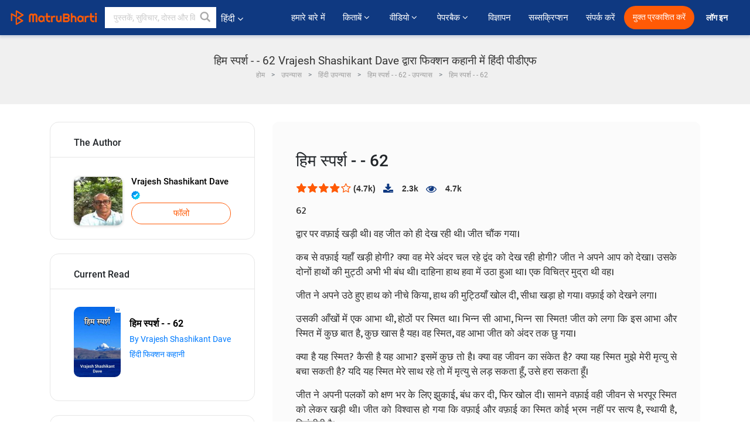

--- FILE ---
content_type: text/html; charset=UTF-8
request_url: https://hindi.matrubharti.com/book/read/content/19866019/him-sparsh-62
body_size: 31694
content:
<!DOCTYPE html>
<html lang="hi" prefix="og: http://ogp.me/ns# fb: http://ogp.me/ns/fb# video: http://ogp.me/ns/video#">
  <head>
  	<!-- Google Tag Manager -->
		<script>(function(w,d,s,l,i){w[l]=w[l]||[];w[l].push({'gtm.start':
		new Date().getTime(),event:'gtm.js'});var f=d.getElementsByTagName(s)[0],
		j=d.createElement(s),dl=l!='dataLayer'?'&l='+l:'';j.async=true;j.src=
		'https://www.googletagmanager.com/gtm.js?id='+i+dl;f.parentNode.insertBefore(j,f);
		})(window,document,'script','dataLayer','GTM-MC2ZBLS');</script>
		<!-- End Google Tag Manager -->

	<meta charset="utf-8">
	<meta http-equiv="X-UA-Compatible" content="IE=edge">
	<meta name="viewport" content="width=device-width, initial-scale=1">
	<meta http-equiv="Content-Type" content="text/html;charset=utf-8" />
		<meta name="csrf-token" content="nBCVSCbWdaWtL8smHgTfhfgFYW7i6dBUvhdTUHXg">
		 
		<title>हिम स्पर्श - - 62 Vrajesh Shashikant Dave द्वारा फिक्शन कहानी में हिंदी पीडीएफ</title> 
		<meta name="keywords" content="फिक्शन कहानी by Vrajesh Shashikant Dave, हिंदी कहानियाँ और किताबें फिक्शन कहानी की कहानियाँ व् किताबें">
		<meta name="description" content="Vrajesh Shashikant Dave की लिखीं किताबें व् कहानियाँ जैसे की Him Sparsh - 62 पढ़े मातृभारती पर ओनलाईन अन्यथा PDF डाऊनलोड करें आपके मोबाईल पर">
		
	<meta name="robots" content="all, max-snippet:150,  max-video-preview :180" />
	<meta name="googlebot" content="all, max-snippet:150,  max-video-preview :180" />
	<meta name="googlebot-news" content="all, max-snippet:150,  max-video-preview :180" />
		<link rel="shortcut icon" href="https://mbweb.b-cdn.net/assets/images/favicon/favicon.ico" type="image/x-icon"> 
	<!-- <link rel="icon" href="https://mbweb.b-cdn.net/assets/images/favicon/favicon.ico" type="image/icon">  -->
	
	
	<meta name="application-name" content="Matrubharti">
	<meta property="fb:app_id" content="944887672197779" /> 
	<meta property="fb:pages" content="421544768023245" />
	<meta property="al:android:url" content="https://hindi.matrubharti.com/book/read/content/19866019/him-sparsh-62">
    <meta property="al:android:package" content="com.nichetech.matrubharti">
    <meta property="al:android:app_name" content="Matrubharti">
	<meta property="al:ios:url" content="https://hindi.matrubharti.com/book/read/content/19866019/him-sparsh-62" />
    <meta property="al:ios:app_store_id" content="1013445673" />
    <meta property="al:ios:app_name" content="Matrubharti" />
		
	<link rel="canonical" href="https://www.matrubharti.com/book/19866019/him-sparsh-62" />
<meta property="fb:app_id" content="944887672197779" /> 
<meta property="og:site_name" content="Matrubharti">
<meta property="og:url" content="https://hindi.matrubharti.com/book/19866019/him-sparsh-62">
<meta property="og:title" content="हिम स्पर्श - - 62">
<meta property="og:image" content="https://mbassets.b-cdn.net/cdni/book-cover/1554105414_096298700.jpg?w=700&amp;q=50">
<meta property="og:image:type" content="image/jpeg" /> 
<meta property="og:image:alt" content="हिम स्पर्श - - 62 Vrajesh Shashikant Dave द्वारा फिक्शन कहानी में हिंदी पीडीएफ">
<meta property="og:description" content="62   द्वार पर वफ़ाई खड़ी थी। वह जीत को ही देख रही थी। जीत चौंक गया। कब से वफ़ाई यहाँ खड़ी होगी? क्या वह मेरे अंदर चल रहे द्वंद को देख रही होगी? जीत ने अपने आप को देखा। उसके दोनों हाथों की मुट्ठी अभी भी बंध थी। दाहिना हाथ हवा में उठा हुआ था। एक विचित्र मुद्रा थी वह।   जीत ने अपने उठे हुए हाथ को नीचे किया, हाथ की मुट्ठियाँ खोल दी, सीधा खड़ा हो गया। वफ़ाई को देखने लगा। उसकी आँखों में एक आभा थी, होठों पर स्मित था। भिन्न सी आभा, भिन्न सा स्मित!">
<meta property="og:type" content="article">
<meta property="og:image:width" content="600" />
<meta property="og:image:height" content="314" />
<meta property="article:publisher" content="https://www.facebook.com/matrubharti" />
<meta name="author" content="">
<meta name="twitter:card" content="photo">
<meta name="twitter:description" content="Vrajesh Shashikant Dave की लिखीं किताबें व् कहानियाँ जैसे की Him Sparsh - 62 पढ़े मातृभारती पर ओनलाईन अन्यथा PDF डाऊनलोड करें आपके मोबाईल पर">
<meta name="twitter:dnt" content="on">
<meta name="twitter:title" content="हिम स्पर्श - - 62 Vrajesh Shashikant Dave द्वारा फिक्शन कहानी में हिंदी पीडीएफ">
<meta name="twitter:image" content="https://mbassets.b-cdn.net/cdni/book-cover/1554105414_096298700.jpg?w=700&amp;q=50">
<meta name="twitter:app:name:iphone" content="Matrubharti">
<meta name="twitter:app:id:iphone" content="1013445673">
<meta name="twitter:app:name:ipad" content="Matrubharti">
<meta name="twitter:app:id:ipad" content="1013445673">
<meta name="twitter:app:name:googleplay" content="Matrubharti">
<meta name="twitter:app:id:googleplay" content="com.nichetech.matrubharti">
<meta name="application-name" content="Matrubharti">
<meta property="fb:pages" content="421544768023245" />

<link rel="canonical" href="https://hindi.matrubharti.com/book/read/content/19866019/him-sparsh-62" />
<link rel="alternate" hreflang="en" href="https://www.matrubharti.com/book/read/content/19866019/him-sparsh-62" />
<link rel="alternate" hreflang="hi" href="https://hindi.matrubharti.combook/read/content/19866019/him-sparsh-62" />
<link rel="alternate" hreflang="x-default" href="https://www.matrubharti.com/book/read/content/19866019/him-sparsh-62" />
	
	<script type="text/javascript">
		var APP_URL = "https:\/\/hindi.matrubharti.com\/"
		var webiste = "normal";
	</script>

			
		<script>window._token="nBCVSCbWdaWtL8smHgTfhfgFYW7i6dBUvhdTUHXg",window.url="https://hindi.matrubharti.com/book/read/content/19866019/him-sparsh-62",window.save="सुरक्षित करो",window.series_available_please="write-story.series_available_please",window.minimum_four_char="न्यूनतम ४ अक्षर लिखें",window.save_draft="आपकी रचना ड्राफ्ट में सुरक्षित है ",window.follow="फॉलो",window.following="फॉलो कर रहे हैं",window.thanks_rating="रेटिंग करने के लिए धन्यवाद।",window.successfully_rating="रेटिंग और टिपण्णी सफलतापूर्वक अपडेट की गई!",window.star_rating_error="स्टार रेटिंग न्यूनतम 0.5 आवश्यक है।",window.book_rating=" कृपया मिनिमम 0.5 रेटिंग दें",window.mobile_number_validation="मोबाईल नम्बर दें ",window.enter_velid_mobile_six_char=" आपका मोबाईल नंबर ६ आंकड़ों का होना अनिवार्य है ",window.download_link_success="डाउनलोड लिंक सफलतापूर्वक आपके मोबाइल नंबर पर भेज दिया गया है। कृपया एप्लिकेशन डाउनलोड करें।",window.login_validation="कृपया मान्य ईमेल आईडी / मोबाइल नंबर दर्ज करें ",window.event_enter_name=" कृपया अपना नाम लिखें",window.event_enter_email_valid="कृपया अपना सही इमेल एड्रेस लिखें,",window.email_validation="कृपया हमें अपना ई - मेल एड्रेस दीजिये ",window.captcha_required="कैप्चा जरुरी  है!",window.email_validation_valid="कृपया मान्य ई - मेल एड्रेस दीजिये.",window.message_validation="अपना संदेश लिखें ",window.enter_velid_mobile_email_six_char="आपका मोबाईल नंबर अथवा इमेल ६ आंकड़ों का होना अनिवार्य है",window.enter_user_name="अपना यूज़रनेम प्रदान करें ",window.name_already_exist="क्षमा करें, नाम पहले से मौजूद है। कृपया एक और का प्रयोग करें",window.username_not_available="यह यूजरनेम मातृभारती पर उपलब्ध नहीं कृपया अन्य यूज़रनेम का चयन करें ",window.enter_user_name1="अपना यूज़रनेम प्रदान करें",window.username_update_msg="आपका यूजरनेम सफलता से अपडेट हो चूका है ",window.only_number_not_allow="केवल संख्या विशेष चरित्र के साथ अनुमति नहीं है",window.enter_velid_mobile="कृपया अपना सही मोबाईल नंबर प्रदान करें ",window.valid_enter_otp="मान्य OTP दर्ज करें ",window.special_character_is_not="विशेष चरित्र को पहले या आखिरी अनुमति नहीं है",window.contains_invilid="अमान्य वर्ण हैं।",window.can_not_be_all="सभी संख्या नहीं हो सकती है।",window.consecutive_special="अभिसरण विशेष पात्रों को अस्वीकार कर दिया गया",window.please_enter_name="कृपया अपना नाम दर्ज करें",window.select_category="कृपया श्रेणी का चयन करें",window.select_language="कृपया भाषा का चयन करें",window.select_tag="श्रेणी चुनें",window.tag_language="भाषा व् श्रेणी चुनें",window.file_not_support="write-story.file_not_support",window.title_add_to_favorite="पसंदीदा में जोड़ने के लिए",window.added_to_favorite_list="पसंदीदा सूची में जोड़ा गया",window.title_remove_from_favorite=" पसंदीदा से नीकालने के लिए",window.favourite_list_msg_remove="पसंदीदा सूचि में से निकालें",window.allow_only_100_charecter="common.allow_only_100_charecter",window.give_rating="रेटिंग दें ",window.sending="भेज रहे हैं",window.send_review="टिपण्णी भेजें ",window.limit_bites_word="अधिकतम शब्द सीमा 500 है।",window.special_charecter_error="विशेष चरित्र की अनुमति नहीं दी जानी चाहिए",window.username_validation_four="यूजरनेम कम से कम 4 अक्षर का होना चाहिए",window.username_validation_fifty="यूजरनेमकी लंबाई 50 वर्ण से कम होनी चाहिए ",window.languageName="hindi";</script>

	<link media="all" rel="stylesheet" href="https://mbweb.b-cdn.net/assets/web/css/font-awesome.min.css?v=8.1" async defer/>
    <!-- <link rel="stylesheet" href="https://mbweb.b-cdn.net/assets/css/bootstrap.min.css" /> -->
    <link media="all" rel="stylesheet" href="https://mbweb.b-cdn.net/assets/bootstrap/bootstrap.min.css"/>
	 <link media="all" href='https://fonts.googleapis.com/css?family=Poppins' rel='stylesheet' type='text/css'>
    <!-- <link rel="stylesheet" href="https://cdn.jsdelivr.net/npm/bootstrap@4.0.0/dist/css/bootstrap.min.css" integrity="sha384-Gn5384xqQ1aoWXA+058RXPxPg6fy4IWvTNh0E263XmFcJlSAwiGgFAW/dAiS6JXm" crossorigin="anonymous"> -->

	<link rel="stylesheet" href="https://mbweb.b-cdn.net/assets/css/jquery-ui.css?v=8.1" />
	<link rel="stylesheet" media="all" href="https://mbweb.b-cdn.net/assets/dist/common_for_all_site.css?v=8.1" async/>
	
		
	<link rel="stylesheet" href="https://mbweb.b-cdn.net/assets/dist/main.css?v=8.1">  
<link rel="stylesheet" href="https://mbweb.b-cdn.net/assets/dist/maudio.css?v=8.1">  
<link rel="stylesheet" href="https://mbweb.b-cdn.net/assets/dist/flashy.min.css?v=8.1">
<style type="text/css">.previous{color:black}.next{color:white}.round{border-radius:50%}</style>

<style type="text/css">
	.contentimage-div{margin:0 auto;text-align:center!important;display:block}
	.contentimage-div .contentimage-title{font-size:25px!important}
	.contentimage-div .animated-img{width:100%;max-width:300px}
	.contentimage-div .upgrade-btn{width:120px;height:40px;position:relative;color:#fff!important;border:0;border-radius:20px;font-family:'Heebo',sans-serif!important;font-size:14px!important;margin-top:0;font-stretch:normal;font-style:normal;line-height:2;letter-spacing:normal;text-align:center;background-color:#ff5a06}
	.download_app{padding:10px 0}
	.contentimage-div h1,.contentimage-div h2{text-align:center}
	.contentimage-div p{text-align:center!important;padding-top:10px}
</style>
	
	 
	
	<link rel="stylesheet" media="all" href="https://mbweb.b-cdn.net/assets/css/star-rating.min.css?v=8.1" />
		
		<link rel="stylesheet" media="all" href="https://mbweb.b-cdn.net/assets/dist/navigation.css?v=8.1" />
	<link rel="stylesheet" media="all" href="https://mbweb.b-cdn.net/assets/dist/common-web.css?v=8.1" />

		
	<script async src="https://cdn.zipy.ai/sdk/v1.0/zipy.min.umd.js" crossorigin="anonymous"></script> <script> window.zipy && window.zipy.init('d900b678');</script>

			 
	<script src="https://mbweb.b-cdn.net/js/jquery-3.3.1.min.js?v=8.1"></script>
	<script type="text/javascript" src="https://mbweb.b-cdn.net/js/maudio.js?v=8.1"></script>
	<!-- flashy.min.js marge in maudio.js -->
	<!-- <script type="text/javascript" src="https://mbweb.b-cdn.net/js/flashy.min.js?v=8.1"></script> -->
	<script>
		window.displayMessageFlag=true,window.nextPrevFlag=true,window.insertFlag=true,window.playoneonClick=true,window.issingleplayaudio=true,window.volume="",window.checkSeriesLength="",window.daynamicMp3="",window.BookName="",window.previousIndex="",window.checkisSeries="",window.duration="",window.prefix="https://mbcdn1.b-cdn.net/",window.prviousIcon="https://mbweb.b-cdn.net/assets/images/previous.svg",window.nextIcon="https://mbweb.b-cdn.net/assets/images/next.svg";

		$(document).on('click',".bottom-book-previous",function(){ fbq('track', 'Previous book read'); });
		$(document).on('click',".bottom-book-next",function(){ fbq('track', 'Next book read'); });
		$('.listen-blue-btn').click(function(){ fbq('track', 'Listen Audio'); })
		$(document).ready(function(){
			$('#playmusic').click(function(){
				if(window.playoneonClick){
					$(this).remove();
					$('.appendname').fadeIn();
					window.playoneonClick = false;
					$('#app').css("display","block");
					$('.play').click();
					updateTime();
				}
			});
			$('[class=flashy__success]').click(function() {
				flashy(window.message, { type : 'flashy__info' });
			});
			window.checkisSeries  = "1";
			var booklist = "{&quot;19860686&quot;:{&quot;mp3&quot;:&quot;1571910857_088359400.mp3&quot;,&quot;book_title&quot;:&quot;\u0939\u093f\u092e \u0938\u094d\u092a\u0930\u094d\u0936 - 1&quot;},&quot;19860785&quot;:{&quot;mp3&quot;:&quot;1571910896_093651500.mp3&quot;,&quot;book_title&quot;:&quot;\u0939\u093f\u092e \u0938\u094d\u092a\u0930\u094d\u0936 - 2&quot;},&quot;19860870&quot;:{&quot;mp3&quot;:&quot;1571911330_062973400.mp3&quot;,&quot;book_title&quot;:&quot;\u0939\u093f\u092e \u0938\u094d\u092a\u0930\u094d\u0936 - 3&quot;},&quot;19860920&quot;:{&quot;mp3&quot;:&quot;1571911334_094340100.mp3&quot;,&quot;book_title&quot;:&quot;\u0939\u093f\u092e \u0938\u094d\u092a\u0930\u094d\u0936 - 4&quot;},&quot;19860981&quot;:{&quot;mp3&quot;:&quot;1571911669_038756700.mp3&quot;,&quot;book_title&quot;:&quot;\u0939\u093f\u092e \u0938\u094d\u092a\u0930\u094d\u0936 - 5&quot;},&quot;19861049&quot;:{&quot;mp3&quot;:&quot;1571911385_009371100.mp3&quot;,&quot;book_title&quot;:&quot;\u0939\u093f\u092e \u0938\u094d\u092a\u0930\u094d\u0936 - 6&quot;},&quot;19861116&quot;:{&quot;mp3&quot;:&quot;1571911413_055570300.mp3&quot;,&quot;book_title&quot;:&quot;\u0939\u093f\u092e \u0938\u094d\u092a\u0930\u094d\u0936 - 7&quot;},&quot;19861166&quot;:{&quot;mp3&quot;:&quot;1571911429_022179200.mp3&quot;,&quot;book_title&quot;:&quot;\u0939\u093f\u092e \u0938\u094d\u092a\u0930\u094d\u0936 - 8&quot;},&quot;19861225&quot;:{&quot;mp3&quot;:&quot;1571911453_095154600.mp3&quot;,&quot;book_title&quot;:&quot;\u0939\u093f\u092e \u0938\u094d\u092a\u0930\u094d\u0936 - 9&quot;},&quot;19861287&quot;:{&quot;mp3&quot;:&quot;1571911475_029549500.mp3&quot;,&quot;book_title&quot;:&quot;\u0939\u093f\u092e \u0938\u094d\u092a\u0930\u094d\u0936 - 10&quot;},&quot;19861336&quot;:{&quot;mp3&quot;:&quot;1571911493_079935300.mp3&quot;,&quot;book_title&quot;:&quot;\u0939\u093f\u092e \u0938\u094d\u092a\u0930\u094d\u0936 - 11&quot;},&quot;19861407&quot;:{&quot;mp3&quot;:&quot;1571911705_067517900.mp3&quot;,&quot;book_title&quot;:&quot;\u0939\u093f\u092e \u0938\u094d\u092a\u0930\u094d\u0936 - 12&quot;},&quot;19861465&quot;:{&quot;mp3&quot;:&quot;1571911546_073435400.mp3&quot;,&quot;book_title&quot;:&quot;\u0939\u093f\u092e \u0938\u094d\u092a\u0930\u094d\u0936 - 13&quot;},&quot;19861502&quot;:{&quot;mp3&quot;:&quot;1571911560_014444100.mp3&quot;,&quot;book_title&quot;:&quot;\u0939\u093f\u092e \u0938\u094d\u092a\u0930\u094d\u0936 - 14&quot;},&quot;19861559&quot;:{&quot;mp3&quot;:&quot;1571911583_071044200.mp3&quot;,&quot;book_title&quot;:&quot;\u0939\u093f\u092e \u0938\u094d\u092a\u0930\u094d\u0936 - 15&quot;},&quot;19861613&quot;:{&quot;mp3&quot;:&quot;1571911605_096726900.mp3&quot;,&quot;book_title&quot;:&quot;\u0939\u093f\u092e \u0938\u094d\u092a\u0930\u094d\u0936 - 16&quot;},&quot;19861669&quot;:{&quot;mp3&quot;:&quot;1571911625_045547500.mp3&quot;,&quot;book_title&quot;:&quot;\u0939\u093f\u092e \u0938\u094d\u092a\u0930\u094d\u0936 - 17&quot;},&quot;19861721&quot;:{&quot;mp3&quot;:&quot;1571911645_097211200.mp3&quot;,&quot;book_title&quot;:&quot;\u0939\u093f\u092e \u0938\u094d\u092a\u0930\u094d\u0936 - 18&quot;},&quot;19861790&quot;:{&quot;mp3&quot;:&quot;1571911671_011404800.mp3&quot;,&quot;book_title&quot;:&quot;\u0939\u093f\u092e \u0938\u094d\u092a\u0930\u094d\u0936 - 19&quot;},&quot;19861845&quot;:{&quot;mp3&quot;:&quot;1571911692_013787900.mp3&quot;,&quot;book_title&quot;:&quot;\u0939\u093f\u092e \u0938\u094d\u092a\u0930\u094d\u0936 - 20&quot;},&quot;19861920&quot;:{&quot;mp3&quot;:&quot;1571912369_076390600.mp3&quot;,&quot;book_title&quot;:&quot;\u0939\u093f\u092e \u0938\u094d\u092a\u0930\u094d\u0936 21&quot;},&quot;19861986&quot;:{&quot;mp3&quot;:&quot;1571912386_023176100.mp3&quot;,&quot;book_title&quot;:&quot;\u0939\u093f\u092e \u0938\u094d\u092a\u0930\u094d\u0936 22&quot;},&quot;19862048&quot;:{&quot;mp3&quot;:&quot;1571912395_073415600.mp3&quot;,&quot;book_title&quot;:&quot;\u0939\u093f\u092e \u0938\u094d\u092a\u0930\u094d\u0936 23&quot;},&quot;19862118&quot;:{&quot;mp3&quot;:&quot;1571912421_072787300.mp3&quot;,&quot;book_title&quot;:&quot;\u0939\u093f\u092e \u0938\u094d\u092a\u0930\u094d\u0936 24&quot;},&quot;19862191&quot;:{&quot;mp3&quot;:&quot;1571912446_048080300.mp3&quot;,&quot;book_title&quot;:&quot;\u0939\u093f\u092e \u0938\u094d\u092a\u0930\u094d\u0936 25&quot;},&quot;19862244&quot;:{&quot;mp3&quot;:&quot;1571912464_069364300.mp3&quot;,&quot;book_title&quot;:&quot;\u0939\u093f\u092e \u0938\u094d\u092a\u0930\u094d\u0936 26&quot;},&quot;19862322&quot;:{&quot;mp3&quot;:&quot;1571912490_032863800.mp3&quot;,&quot;book_title&quot;:&quot;\u0939\u093f\u092e \u0938\u094d\u092a\u0930\u094d\u0936 27&quot;},&quot;19862397&quot;:{&quot;mp3&quot;:&quot;1571912517_025288800.mp3&quot;,&quot;book_title&quot;:&quot;\u0939\u093f\u092e \u0938\u094d\u092a\u0930\u094d\u0936 28&quot;},&quot;19862455&quot;:{&quot;mp3&quot;:&quot;1571912536_056529100.mp3&quot;,&quot;book_title&quot;:&quot;\u0939\u093f\u092e \u0938\u094d\u092a\u0930\u094d\u0936 29&quot;},&quot;19862527&quot;:{&quot;mp3&quot;:&quot;1571912563_015997700.mp3&quot;,&quot;book_title&quot;:&quot;\u0939\u093f\u092e \u0938\u094d\u092a\u0930\u094d\u0936 30&quot;},&quot;19862861&quot;:{&quot;mp3&quot;:&quot;1571912686_016749900.mp3&quot;,&quot;book_title&quot;:&quot;\u0939\u093f\u092e \u0938\u094d\u092a\u0930\u094d\u0936 - 31&quot;},&quot;19862926&quot;:{&quot;mp3&quot;:&quot;1571913441_071375800.mp3&quot;,&quot;book_title&quot;:&quot;\u0939\u093f\u092e \u0938\u094d\u092a\u0930\u094d\u0936 - 32&quot;},&quot;19862989&quot;:{&quot;mp3&quot;:&quot;1571913457_074308700.mp3&quot;,&quot;book_title&quot;:&quot;\u0939\u093f\u092e \u0938\u094d\u092a\u0930\u094d\u0936 - 33&quot;},&quot;19863070&quot;:{&quot;mp3&quot;:&quot;1571913479_081493800.mp3&quot;,&quot;book_title&quot;:&quot;\u0939\u093f\u092e \u0938\u094d\u092a\u0930\u094d\u0936 - 34&quot;},&quot;19863135&quot;:{&quot;mp3&quot;:&quot;1571913501_038777500.mp3&quot;,&quot;book_title&quot;:&quot;\u0939\u093f\u092e \u0938\u094d\u092a\u0930\u094d\u0936 - 35&quot;},&quot;19863201&quot;:{&quot;mp3&quot;:&quot;1571913527_088774000.mp3&quot;,&quot;book_title&quot;:&quot;\u0939\u093f\u092e \u0938\u094d\u092a\u0930\u094d\u0936 - 36&quot;},&quot;19863280&quot;:{&quot;mp3&quot;:&quot;1571913554_051806100.mp3&quot;,&quot;book_title&quot;:&quot;\u0939\u093f\u092e \u0938\u094d\u092a\u0930\u094d\u0936 - 37&quot;},&quot;19863345&quot;:{&quot;mp3&quot;:&quot;1571913583_043976800.mp3&quot;,&quot;book_title&quot;:&quot;\u0939\u093f\u092e \u0938\u094d\u092a\u0930\u094d\u0936 - 38&quot;},&quot;19863423&quot;:{&quot;mp3&quot;:&quot;1571913612_013515100.mp3&quot;,&quot;book_title&quot;:&quot;\u0939\u093f\u092e \u0938\u094d\u092a\u0930\u094d\u0936 - 39&quot;},&quot;19863513&quot;:{&quot;mp3&quot;:&quot;1571913650_091880000.mp3&quot;,&quot;book_title&quot;:&quot;\u0939\u093f\u092e \u0938\u094d\u092a\u0930\u094d\u0936 - 40&quot;},&quot;19863594&quot;:{&quot;mp3&quot;:&quot;1571913676_036868800.mp3&quot;,&quot;book_title&quot;:&quot;\u0939\u093f\u092e \u0938\u094d\u092a\u0930\u094d\u0936 41&quot;},&quot;19863658&quot;:{&quot;mp3&quot;:&quot;1571913702_024887000.mp3&quot;,&quot;book_title&quot;:&quot;\u0939\u093f\u092e \u0938\u094d\u092a\u0930\u094d\u0936 42&quot;},&quot;19863747&quot;:{&quot;mp3&quot;:&quot;1571913731_043656300.mp3&quot;,&quot;book_title&quot;:&quot;\u0939\u093f\u092e \u0938\u094d\u092a\u0930\u094d\u0936 43&quot;},&quot;19863820&quot;:{&quot;mp3&quot;:&quot;1571913755_077962900.mp3&quot;,&quot;book_title&quot;:&quot;\u0939\u093f\u092e \u0938\u094d\u092a\u0930\u094d\u0936 44&quot;},&quot;19863893&quot;:{&quot;mp3&quot;:&quot;1571913781_093667300.mp3&quot;,&quot;book_title&quot;:&quot;\u0939\u093f\u092e \u0938\u094d\u092a\u0930\u094d\u0936 45&quot;},&quot;19863982&quot;:{&quot;mp3&quot;:&quot;1571919440_048592800.mp3&quot;,&quot;book_title&quot;:&quot;\u0939\u093f\u092e \u0938\u094d\u092a\u0930\u094d\u0936  46&quot;},&quot;19864059&quot;:{&quot;mp3&quot;:&quot;1571919451_043336600.mp3&quot;,&quot;book_title&quot;:&quot;\u0939\u093f\u092e \u0938\u094d\u092a\u0930\u094d\u0936 47&quot;},&quot;19864128&quot;:{&quot;mp3&quot;:&quot;1571913814_038540700.mp3&quot;,&quot;book_title&quot;:&quot;\u0939\u093f\u092e \u0938\u094d\u092a\u0930\u094d\u0936 48&quot;},&quot;19864211&quot;:{&quot;mp3&quot;:&quot;1571919460_075421900.mp3&quot;,&quot;book_title&quot;:&quot;\u0939\u093f\u092e \u0938\u094d\u092a\u0930\u094d\u0936 49&quot;},&quot;19864285&quot;:{&quot;mp3&quot;:&quot;1571919487_046555600.mp3&quot;,&quot;book_title&quot;:&quot;\u0939\u093f\u092e \u0938\u094d\u092a\u0930\u094d\u0936 50&quot;},&quot;19864369&quot;:{&quot;mp3&quot;:&quot;1571919512_030368600.mp3&quot;,&quot;book_title&quot;:&quot;\u0939\u093f\u092e \u0938\u094d\u092a\u0930\u094d\u0936 - 51&quot;},&quot;19864459&quot;:{&quot;mp3&quot;:&quot;1571916152_092062700.mp3&quot;,&quot;book_title&quot;:&quot;\u0939\u093f\u092e \u0938\u094d\u092a\u0930\u094d\u0936- 52&quot;},&quot;19864533&quot;:{&quot;mp3&quot;:&quot;1571916170_058366700.mp3&quot;,&quot;book_title&quot;:&quot;\u0939\u093f\u092e \u0938\u094d\u092a\u0930\u094d\u0936- 53&quot;},&quot;19864609&quot;:{&quot;mp3&quot;:&quot;1571916194_096769400.mp3&quot;,&quot;book_title&quot;:&quot;\u0939\u093f\u092e \u0938\u094d\u092a\u0930\u094d\u0936- 54&quot;},&quot;19864701&quot;:{&quot;mp3&quot;:&quot;1571916230_006919000.mp3&quot;,&quot;book_title&quot;:&quot;\u0939\u093f\u092e \u0938\u094d\u092a\u0930\u094d\u0936 55&quot;},&quot;19864787&quot;:{&quot;mp3&quot;:&quot;1571916259_073933800.mp3&quot;,&quot;book_title&quot;:&quot;\u0939\u093f\u092e \u0938\u094d\u092a\u0930\u094d\u0936- 56&quot;},&quot;19864854&quot;:{&quot;mp3&quot;:&quot;1571916284_011064700.mp3&quot;,&quot;book_title&quot;:&quot;\u0939\u093f\u092e \u0938\u094d\u092a\u0930\u094d\u0936- 57&quot;},&quot;19864931&quot;:{&quot;mp3&quot;:&quot;1571916308_029645800.mp3&quot;,&quot;book_title&quot;:&quot;\u0939\u093f\u092e \u0938\u094d\u092a\u0930\u094d\u0936- 58&quot;},&quot;19864996&quot;:{&quot;mp3&quot;:&quot;1571916489_085935600.mp3&quot;,&quot;book_title&quot;:&quot;\u0939\u093f\u092e \u0938\u094d\u092a\u0930\u094d\u0936- 59&quot;},&quot;19865062&quot;:{&quot;mp3&quot;:&quot;1571916361_092268900.mp3&quot;,&quot;book_title&quot;:&quot;\u0939\u093f\u092e \u0938\u094d\u092a\u0930\u094d\u0936- 60&quot;},&quot;19865943&quot;:{&quot;mp3&quot;:&quot;1571917321_025927700.mp3&quot;,&quot;book_title&quot;:&quot;\u0939\u093f\u092e \u0938\u094d\u092a\u0930\u094d\u0936 - 61&quot;},&quot;19866019&quot;:{&quot;mp3&quot;:&quot;1571917345_022292200.mp3&quot;,&quot;book_title&quot;:&quot;\u0939\u093f\u092e \u0938\u094d\u092a\u0930\u094d\u0936 - - 62&quot;},&quot;19866093&quot;:{&quot;mp3&quot;:&quot;1571917371_072067700.mp3&quot;,&quot;book_title&quot;:&quot;\u0939\u093f\u092e \u0938\u094d\u092a\u0930\u094d\u0936 - 63&quot;},&quot;19866199&quot;:{&quot;mp3&quot;:&quot;1571917406_052914000.mp3&quot;,&quot;book_title&quot;:&quot;\u0939\u093f\u092e \u0938\u094d\u092a\u0930\u094d\u0936 - 64&quot;},&quot;19866277&quot;:{&quot;mp3&quot;:&quot;1571917430_079414500.mp3&quot;,&quot;book_title&quot;:&quot;\u0939\u093f\u092e \u0938\u094d\u092a\u0930\u094d\u0936 - 65&quot;},&quot;19866393&quot;:{&quot;mp3&quot;:&quot;1571917472_033864000.mp3&quot;,&quot;book_title&quot;:&quot;\u0939\u093f\u092e \u0938\u094d\u092a\u0930\u094d\u0936 - 66&quot;},&quot;19866504&quot;:{&quot;mp3&quot;:&quot;1571917866_012887200.mp3&quot;,&quot;book_title&quot;:&quot;\u0939\u093f\u092e \u0938\u094d\u092a\u0930\u094d\u0936 - 67&quot;},&quot;19866564&quot;:{&quot;mp3&quot;:&quot;1571917880_014775900.mp3&quot;,&quot;book_title&quot;:&quot;\u0939\u093f\u092e \u0938\u094d\u092a\u0930\u094d\u0936 - 68&quot;},&quot;19866620&quot;:{&quot;mp3&quot;:&quot;1571917893_069859200.mp3&quot;,&quot;book_title&quot;:&quot;\u0939\u093f\u092e \u0938\u094d\u092a\u0930\u094d\u0936 - 69&quot;},&quot;19866707&quot;:{&quot;mp3&quot;:&quot;1571917923_004999300.mp3&quot;,&quot;book_title&quot;:&quot;\u0939\u093f\u092e \u0938\u094d\u092a\u0930\u094d\u0936 - 70&quot;},&quot;19867540&quot;:{&quot;mp3&quot;:&quot;1571918499_013739300.mp3&quot;,&quot;book_title&quot;:&quot;\u0939\u093f\u092e \u0938\u094d\u092a\u0930\u094d\u0936 - 71&quot;},&quot;19867574&quot;:{&quot;mp3&quot;:&quot;1571918507_028667300.mp3&quot;,&quot;book_title&quot;:&quot;\u0939\u093f\u092e \u0938\u094d\u092a\u0930\u094d\u0936 - 72&quot;},&quot;19867702&quot;:{&quot;mp3&quot;:&quot;1571918538_073747900.mp3&quot;,&quot;book_title&quot;:&quot;\u0939\u093f\u092e \u0938\u094d\u092a\u0930\u094d\u0936  - 73&quot;},&quot;19867800&quot;:{&quot;mp3&quot;:&quot;1571918578_023668600.mp3&quot;,&quot;book_title&quot;:&quot;\u0939\u093f\u092e \u0938\u094d\u092a\u0930\u094d\u0936 - 74&quot;},&quot;19867891&quot;:{&quot;mp3&quot;:&quot;1571918607_019832800.mp3&quot;,&quot;book_title&quot;:&quot;\u0939\u093f\u092e \u0938\u094d\u092a\u0930\u094d\u0936 - 75&quot;},&quot;19867966&quot;:{&quot;mp3&quot;:&quot;1571918629_027180800.mp3&quot;,&quot;book_title&quot;:&quot;\u0939\u093f\u092e \u0938\u094d\u092a\u0930\u094d\u0936 - 76&quot;},&quot;19868068&quot;:{&quot;mp3&quot;:&quot;1571918668_067537400.mp3&quot;,&quot;book_title&quot;:&quot;\u0939\u093f\u092e \u0938\u094d\u092a\u0930\u094d\u0936 - 77&quot;},&quot;19868155&quot;:{&quot;mp3&quot;:&quot;1571918696_087359000.mp3&quot;,&quot;book_title&quot;:&quot;\u0939\u093f\u092e \u0938\u094d\u092a\u0930\u094d\u0936 - 78&quot;},&quot;19868245&quot;:{&quot;mp3&quot;:&quot;1571918725_077937900.mp3&quot;,&quot;book_title&quot;:&quot;\u0939\u093f\u092e \u0938\u094d\u092a\u0930\u094d\u0936 - 79&quot;},&quot;19868324&quot;:{&quot;mp3&quot;:&quot;1571918750_004499700.mp3&quot;,&quot;book_title&quot;:&quot;\u0939\u093f\u092e \u0938\u094d\u092a\u0930\u094d\u0936 - 80&quot;},&quot;19868453&quot;:{&quot;mp3&quot;:&quot;1571918797_014114200.mp3&quot;,&quot;book_title&quot;:&quot;\u0939\u093f\u092e \u0938\u094d\u092a\u0930\u094d\u0936  - 81&quot;},&quot;19868520&quot;:{&quot;mp3&quot;:&quot;1571919528_066947600.mp3&quot;,&quot;book_title&quot;:&quot;\u0939\u093f\u092e \u0938\u094d\u092a\u0930\u094d\u0936 - 82&quot;},&quot;19868628&quot;:{&quot;mp3&quot;:&quot;1571919569_001979700.mp3&quot;,&quot;book_title&quot;:&quot;\u0939\u093f\u092e \u0938\u094d\u092a\u0930\u094d\u0936 - 83&quot;},&quot;19868703&quot;:{&quot;mp3&quot;:&quot;1571919588_033521800.mp3&quot;,&quot;book_title&quot;:&quot;\u0939\u093f\u092e \u0938\u094d\u092a\u0930\u094d\u0936 - 84&quot;},&quot;19868826&quot;:{&quot;mp3&quot;:&quot;1571919633_026857600.mp3&quot;,&quot;book_title&quot;:&quot;\u0939\u093f\u092e \u0938\u094d\u092a\u0930\u094d\u0936 - 85&quot;},&quot;19868939&quot;:{&quot;mp3&quot;:&quot;1571919669_046886800.mp3&quot;,&quot;book_title&quot;:&quot;\u0939\u093f\u092e \u0938\u094d\u092a\u0930\u094d\u0936 - 86&quot;}}";
			var Mp3Array  = JSON.parse(booklist.replace(/&quot;/g,'"'));
			window.curruntBookdatas = Mp3Array;
			var datareverse		 = "{&quot;19868939&quot;:{&quot;mp3&quot;:&quot;1571919669_046886800.mp3&quot;,&quot;book_title&quot;:&quot;\u0939\u093f\u092e \u0938\u094d\u092a\u0930\u094d\u0936 - 86&quot;},&quot;19868826&quot;:{&quot;mp3&quot;:&quot;1571919633_026857600.mp3&quot;,&quot;book_title&quot;:&quot;\u0939\u093f\u092e \u0938\u094d\u092a\u0930\u094d\u0936 - 85&quot;},&quot;19868703&quot;:{&quot;mp3&quot;:&quot;1571919588_033521800.mp3&quot;,&quot;book_title&quot;:&quot;\u0939\u093f\u092e \u0938\u094d\u092a\u0930\u094d\u0936 - 84&quot;},&quot;19868628&quot;:{&quot;mp3&quot;:&quot;1571919569_001979700.mp3&quot;,&quot;book_title&quot;:&quot;\u0939\u093f\u092e \u0938\u094d\u092a\u0930\u094d\u0936 - 83&quot;},&quot;19868520&quot;:{&quot;mp3&quot;:&quot;1571919528_066947600.mp3&quot;,&quot;book_title&quot;:&quot;\u0939\u093f\u092e \u0938\u094d\u092a\u0930\u094d\u0936 - 82&quot;},&quot;19868453&quot;:{&quot;mp3&quot;:&quot;1571918797_014114200.mp3&quot;,&quot;book_title&quot;:&quot;\u0939\u093f\u092e \u0938\u094d\u092a\u0930\u094d\u0936  - 81&quot;},&quot;19868324&quot;:{&quot;mp3&quot;:&quot;1571918750_004499700.mp3&quot;,&quot;book_title&quot;:&quot;\u0939\u093f\u092e \u0938\u094d\u092a\u0930\u094d\u0936 - 80&quot;},&quot;19868245&quot;:{&quot;mp3&quot;:&quot;1571918725_077937900.mp3&quot;,&quot;book_title&quot;:&quot;\u0939\u093f\u092e \u0938\u094d\u092a\u0930\u094d\u0936 - 79&quot;},&quot;19868155&quot;:{&quot;mp3&quot;:&quot;1571918696_087359000.mp3&quot;,&quot;book_title&quot;:&quot;\u0939\u093f\u092e \u0938\u094d\u092a\u0930\u094d\u0936 - 78&quot;},&quot;19868068&quot;:{&quot;mp3&quot;:&quot;1571918668_067537400.mp3&quot;,&quot;book_title&quot;:&quot;\u0939\u093f\u092e \u0938\u094d\u092a\u0930\u094d\u0936 - 77&quot;},&quot;19867966&quot;:{&quot;mp3&quot;:&quot;1571918629_027180800.mp3&quot;,&quot;book_title&quot;:&quot;\u0939\u093f\u092e \u0938\u094d\u092a\u0930\u094d\u0936 - 76&quot;},&quot;19867891&quot;:{&quot;mp3&quot;:&quot;1571918607_019832800.mp3&quot;,&quot;book_title&quot;:&quot;\u0939\u093f\u092e \u0938\u094d\u092a\u0930\u094d\u0936 - 75&quot;},&quot;19867800&quot;:{&quot;mp3&quot;:&quot;1571918578_023668600.mp3&quot;,&quot;book_title&quot;:&quot;\u0939\u093f\u092e \u0938\u094d\u092a\u0930\u094d\u0936 - 74&quot;},&quot;19867702&quot;:{&quot;mp3&quot;:&quot;1571918538_073747900.mp3&quot;,&quot;book_title&quot;:&quot;\u0939\u093f\u092e \u0938\u094d\u092a\u0930\u094d\u0936  - 73&quot;},&quot;19867574&quot;:{&quot;mp3&quot;:&quot;1571918507_028667300.mp3&quot;,&quot;book_title&quot;:&quot;\u0939\u093f\u092e \u0938\u094d\u092a\u0930\u094d\u0936 - 72&quot;},&quot;19867540&quot;:{&quot;mp3&quot;:&quot;1571918499_013739300.mp3&quot;,&quot;book_title&quot;:&quot;\u0939\u093f\u092e \u0938\u094d\u092a\u0930\u094d\u0936 - 71&quot;},&quot;19866707&quot;:{&quot;mp3&quot;:&quot;1571917923_004999300.mp3&quot;,&quot;book_title&quot;:&quot;\u0939\u093f\u092e \u0938\u094d\u092a\u0930\u094d\u0936 - 70&quot;},&quot;19866620&quot;:{&quot;mp3&quot;:&quot;1571917893_069859200.mp3&quot;,&quot;book_title&quot;:&quot;\u0939\u093f\u092e \u0938\u094d\u092a\u0930\u094d\u0936 - 69&quot;},&quot;19866564&quot;:{&quot;mp3&quot;:&quot;1571917880_014775900.mp3&quot;,&quot;book_title&quot;:&quot;\u0939\u093f\u092e \u0938\u094d\u092a\u0930\u094d\u0936 - 68&quot;},&quot;19866504&quot;:{&quot;mp3&quot;:&quot;1571917866_012887200.mp3&quot;,&quot;book_title&quot;:&quot;\u0939\u093f\u092e \u0938\u094d\u092a\u0930\u094d\u0936 - 67&quot;},&quot;19866393&quot;:{&quot;mp3&quot;:&quot;1571917472_033864000.mp3&quot;,&quot;book_title&quot;:&quot;\u0939\u093f\u092e \u0938\u094d\u092a\u0930\u094d\u0936 - 66&quot;},&quot;19866277&quot;:{&quot;mp3&quot;:&quot;1571917430_079414500.mp3&quot;,&quot;book_title&quot;:&quot;\u0939\u093f\u092e \u0938\u094d\u092a\u0930\u094d\u0936 - 65&quot;},&quot;19866199&quot;:{&quot;mp3&quot;:&quot;1571917406_052914000.mp3&quot;,&quot;book_title&quot;:&quot;\u0939\u093f\u092e \u0938\u094d\u092a\u0930\u094d\u0936 - 64&quot;},&quot;19866093&quot;:{&quot;mp3&quot;:&quot;1571917371_072067700.mp3&quot;,&quot;book_title&quot;:&quot;\u0939\u093f\u092e \u0938\u094d\u092a\u0930\u094d\u0936 - 63&quot;},&quot;19866019&quot;:{&quot;mp3&quot;:&quot;1571917345_022292200.mp3&quot;,&quot;book_title&quot;:&quot;\u0939\u093f\u092e \u0938\u094d\u092a\u0930\u094d\u0936 - - 62&quot;},&quot;19865943&quot;:{&quot;mp3&quot;:&quot;1571917321_025927700.mp3&quot;,&quot;book_title&quot;:&quot;\u0939\u093f\u092e \u0938\u094d\u092a\u0930\u094d\u0936 - 61&quot;},&quot;19865062&quot;:{&quot;mp3&quot;:&quot;1571916361_092268900.mp3&quot;,&quot;book_title&quot;:&quot;\u0939\u093f\u092e \u0938\u094d\u092a\u0930\u094d\u0936- 60&quot;},&quot;19864996&quot;:{&quot;mp3&quot;:&quot;1571916489_085935600.mp3&quot;,&quot;book_title&quot;:&quot;\u0939\u093f\u092e \u0938\u094d\u092a\u0930\u094d\u0936- 59&quot;},&quot;19864931&quot;:{&quot;mp3&quot;:&quot;1571916308_029645800.mp3&quot;,&quot;book_title&quot;:&quot;\u0939\u093f\u092e \u0938\u094d\u092a\u0930\u094d\u0936- 58&quot;},&quot;19864854&quot;:{&quot;mp3&quot;:&quot;1571916284_011064700.mp3&quot;,&quot;book_title&quot;:&quot;\u0939\u093f\u092e \u0938\u094d\u092a\u0930\u094d\u0936- 57&quot;},&quot;19864787&quot;:{&quot;mp3&quot;:&quot;1571916259_073933800.mp3&quot;,&quot;book_title&quot;:&quot;\u0939\u093f\u092e \u0938\u094d\u092a\u0930\u094d\u0936- 56&quot;},&quot;19864701&quot;:{&quot;mp3&quot;:&quot;1571916230_006919000.mp3&quot;,&quot;book_title&quot;:&quot;\u0939\u093f\u092e \u0938\u094d\u092a\u0930\u094d\u0936 55&quot;},&quot;19864609&quot;:{&quot;mp3&quot;:&quot;1571916194_096769400.mp3&quot;,&quot;book_title&quot;:&quot;\u0939\u093f\u092e \u0938\u094d\u092a\u0930\u094d\u0936- 54&quot;},&quot;19864533&quot;:{&quot;mp3&quot;:&quot;1571916170_058366700.mp3&quot;,&quot;book_title&quot;:&quot;\u0939\u093f\u092e \u0938\u094d\u092a\u0930\u094d\u0936- 53&quot;},&quot;19864459&quot;:{&quot;mp3&quot;:&quot;1571916152_092062700.mp3&quot;,&quot;book_title&quot;:&quot;\u0939\u093f\u092e \u0938\u094d\u092a\u0930\u094d\u0936- 52&quot;},&quot;19864369&quot;:{&quot;mp3&quot;:&quot;1571919512_030368600.mp3&quot;,&quot;book_title&quot;:&quot;\u0939\u093f\u092e \u0938\u094d\u092a\u0930\u094d\u0936 - 51&quot;},&quot;19864285&quot;:{&quot;mp3&quot;:&quot;1571919487_046555600.mp3&quot;,&quot;book_title&quot;:&quot;\u0939\u093f\u092e \u0938\u094d\u092a\u0930\u094d\u0936 50&quot;},&quot;19864211&quot;:{&quot;mp3&quot;:&quot;1571919460_075421900.mp3&quot;,&quot;book_title&quot;:&quot;\u0939\u093f\u092e \u0938\u094d\u092a\u0930\u094d\u0936 49&quot;},&quot;19864128&quot;:{&quot;mp3&quot;:&quot;1571913814_038540700.mp3&quot;,&quot;book_title&quot;:&quot;\u0939\u093f\u092e \u0938\u094d\u092a\u0930\u094d\u0936 48&quot;},&quot;19864059&quot;:{&quot;mp3&quot;:&quot;1571919451_043336600.mp3&quot;,&quot;book_title&quot;:&quot;\u0939\u093f\u092e \u0938\u094d\u092a\u0930\u094d\u0936 47&quot;},&quot;19863982&quot;:{&quot;mp3&quot;:&quot;1571919440_048592800.mp3&quot;,&quot;book_title&quot;:&quot;\u0939\u093f\u092e \u0938\u094d\u092a\u0930\u094d\u0936  46&quot;},&quot;19863893&quot;:{&quot;mp3&quot;:&quot;1571913781_093667300.mp3&quot;,&quot;book_title&quot;:&quot;\u0939\u093f\u092e \u0938\u094d\u092a\u0930\u094d\u0936 45&quot;},&quot;19863820&quot;:{&quot;mp3&quot;:&quot;1571913755_077962900.mp3&quot;,&quot;book_title&quot;:&quot;\u0939\u093f\u092e \u0938\u094d\u092a\u0930\u094d\u0936 44&quot;},&quot;19863747&quot;:{&quot;mp3&quot;:&quot;1571913731_043656300.mp3&quot;,&quot;book_title&quot;:&quot;\u0939\u093f\u092e \u0938\u094d\u092a\u0930\u094d\u0936 43&quot;},&quot;19863658&quot;:{&quot;mp3&quot;:&quot;1571913702_024887000.mp3&quot;,&quot;book_title&quot;:&quot;\u0939\u093f\u092e \u0938\u094d\u092a\u0930\u094d\u0936 42&quot;},&quot;19863594&quot;:{&quot;mp3&quot;:&quot;1571913676_036868800.mp3&quot;,&quot;book_title&quot;:&quot;\u0939\u093f\u092e \u0938\u094d\u092a\u0930\u094d\u0936 41&quot;},&quot;19863513&quot;:{&quot;mp3&quot;:&quot;1571913650_091880000.mp3&quot;,&quot;book_title&quot;:&quot;\u0939\u093f\u092e \u0938\u094d\u092a\u0930\u094d\u0936 - 40&quot;},&quot;19863423&quot;:{&quot;mp3&quot;:&quot;1571913612_013515100.mp3&quot;,&quot;book_title&quot;:&quot;\u0939\u093f\u092e \u0938\u094d\u092a\u0930\u094d\u0936 - 39&quot;},&quot;19863345&quot;:{&quot;mp3&quot;:&quot;1571913583_043976800.mp3&quot;,&quot;book_title&quot;:&quot;\u0939\u093f\u092e \u0938\u094d\u092a\u0930\u094d\u0936 - 38&quot;},&quot;19863280&quot;:{&quot;mp3&quot;:&quot;1571913554_051806100.mp3&quot;,&quot;book_title&quot;:&quot;\u0939\u093f\u092e \u0938\u094d\u092a\u0930\u094d\u0936 - 37&quot;},&quot;19863201&quot;:{&quot;mp3&quot;:&quot;1571913527_088774000.mp3&quot;,&quot;book_title&quot;:&quot;\u0939\u093f\u092e \u0938\u094d\u092a\u0930\u094d\u0936 - 36&quot;},&quot;19863135&quot;:{&quot;mp3&quot;:&quot;1571913501_038777500.mp3&quot;,&quot;book_title&quot;:&quot;\u0939\u093f\u092e \u0938\u094d\u092a\u0930\u094d\u0936 - 35&quot;},&quot;19863070&quot;:{&quot;mp3&quot;:&quot;1571913479_081493800.mp3&quot;,&quot;book_title&quot;:&quot;\u0939\u093f\u092e \u0938\u094d\u092a\u0930\u094d\u0936 - 34&quot;},&quot;19862989&quot;:{&quot;mp3&quot;:&quot;1571913457_074308700.mp3&quot;,&quot;book_title&quot;:&quot;\u0939\u093f\u092e \u0938\u094d\u092a\u0930\u094d\u0936 - 33&quot;},&quot;19862926&quot;:{&quot;mp3&quot;:&quot;1571913441_071375800.mp3&quot;,&quot;book_title&quot;:&quot;\u0939\u093f\u092e \u0938\u094d\u092a\u0930\u094d\u0936 - 32&quot;},&quot;19862861&quot;:{&quot;mp3&quot;:&quot;1571912686_016749900.mp3&quot;,&quot;book_title&quot;:&quot;\u0939\u093f\u092e \u0938\u094d\u092a\u0930\u094d\u0936 - 31&quot;},&quot;19862527&quot;:{&quot;mp3&quot;:&quot;1571912563_015997700.mp3&quot;,&quot;book_title&quot;:&quot;\u0939\u093f\u092e \u0938\u094d\u092a\u0930\u094d\u0936 30&quot;},&quot;19862455&quot;:{&quot;mp3&quot;:&quot;1571912536_056529100.mp3&quot;,&quot;book_title&quot;:&quot;\u0939\u093f\u092e \u0938\u094d\u092a\u0930\u094d\u0936 29&quot;},&quot;19862397&quot;:{&quot;mp3&quot;:&quot;1571912517_025288800.mp3&quot;,&quot;book_title&quot;:&quot;\u0939\u093f\u092e \u0938\u094d\u092a\u0930\u094d\u0936 28&quot;},&quot;19862322&quot;:{&quot;mp3&quot;:&quot;1571912490_032863800.mp3&quot;,&quot;book_title&quot;:&quot;\u0939\u093f\u092e \u0938\u094d\u092a\u0930\u094d\u0936 27&quot;},&quot;19862244&quot;:{&quot;mp3&quot;:&quot;1571912464_069364300.mp3&quot;,&quot;book_title&quot;:&quot;\u0939\u093f\u092e \u0938\u094d\u092a\u0930\u094d\u0936 26&quot;},&quot;19862191&quot;:{&quot;mp3&quot;:&quot;1571912446_048080300.mp3&quot;,&quot;book_title&quot;:&quot;\u0939\u093f\u092e \u0938\u094d\u092a\u0930\u094d\u0936 25&quot;},&quot;19862118&quot;:{&quot;mp3&quot;:&quot;1571912421_072787300.mp3&quot;,&quot;book_title&quot;:&quot;\u0939\u093f\u092e \u0938\u094d\u092a\u0930\u094d\u0936 24&quot;},&quot;19862048&quot;:{&quot;mp3&quot;:&quot;1571912395_073415600.mp3&quot;,&quot;book_title&quot;:&quot;\u0939\u093f\u092e \u0938\u094d\u092a\u0930\u094d\u0936 23&quot;},&quot;19861986&quot;:{&quot;mp3&quot;:&quot;1571912386_023176100.mp3&quot;,&quot;book_title&quot;:&quot;\u0939\u093f\u092e \u0938\u094d\u092a\u0930\u094d\u0936 22&quot;},&quot;19861920&quot;:{&quot;mp3&quot;:&quot;1571912369_076390600.mp3&quot;,&quot;book_title&quot;:&quot;\u0939\u093f\u092e \u0938\u094d\u092a\u0930\u094d\u0936 21&quot;},&quot;19861845&quot;:{&quot;mp3&quot;:&quot;1571911692_013787900.mp3&quot;,&quot;book_title&quot;:&quot;\u0939\u093f\u092e \u0938\u094d\u092a\u0930\u094d\u0936 - 20&quot;},&quot;19861790&quot;:{&quot;mp3&quot;:&quot;1571911671_011404800.mp3&quot;,&quot;book_title&quot;:&quot;\u0939\u093f\u092e \u0938\u094d\u092a\u0930\u094d\u0936 - 19&quot;},&quot;19861721&quot;:{&quot;mp3&quot;:&quot;1571911645_097211200.mp3&quot;,&quot;book_title&quot;:&quot;\u0939\u093f\u092e \u0938\u094d\u092a\u0930\u094d\u0936 - 18&quot;},&quot;19861669&quot;:{&quot;mp3&quot;:&quot;1571911625_045547500.mp3&quot;,&quot;book_title&quot;:&quot;\u0939\u093f\u092e \u0938\u094d\u092a\u0930\u094d\u0936 - 17&quot;},&quot;19861613&quot;:{&quot;mp3&quot;:&quot;1571911605_096726900.mp3&quot;,&quot;book_title&quot;:&quot;\u0939\u093f\u092e \u0938\u094d\u092a\u0930\u094d\u0936 - 16&quot;},&quot;19861559&quot;:{&quot;mp3&quot;:&quot;1571911583_071044200.mp3&quot;,&quot;book_title&quot;:&quot;\u0939\u093f\u092e \u0938\u094d\u092a\u0930\u094d\u0936 - 15&quot;},&quot;19861502&quot;:{&quot;mp3&quot;:&quot;1571911560_014444100.mp3&quot;,&quot;book_title&quot;:&quot;\u0939\u093f\u092e \u0938\u094d\u092a\u0930\u094d\u0936 - 14&quot;},&quot;19861465&quot;:{&quot;mp3&quot;:&quot;1571911546_073435400.mp3&quot;,&quot;book_title&quot;:&quot;\u0939\u093f\u092e \u0938\u094d\u092a\u0930\u094d\u0936 - 13&quot;},&quot;19861407&quot;:{&quot;mp3&quot;:&quot;1571911705_067517900.mp3&quot;,&quot;book_title&quot;:&quot;\u0939\u093f\u092e \u0938\u094d\u092a\u0930\u094d\u0936 - 12&quot;},&quot;19861336&quot;:{&quot;mp3&quot;:&quot;1571911493_079935300.mp3&quot;,&quot;book_title&quot;:&quot;\u0939\u093f\u092e \u0938\u094d\u092a\u0930\u094d\u0936 - 11&quot;},&quot;19861287&quot;:{&quot;mp3&quot;:&quot;1571911475_029549500.mp3&quot;,&quot;book_title&quot;:&quot;\u0939\u093f\u092e \u0938\u094d\u092a\u0930\u094d\u0936 - 10&quot;},&quot;19861225&quot;:{&quot;mp3&quot;:&quot;1571911453_095154600.mp3&quot;,&quot;book_title&quot;:&quot;\u0939\u093f\u092e \u0938\u094d\u092a\u0930\u094d\u0936 - 9&quot;},&quot;19861166&quot;:{&quot;mp3&quot;:&quot;1571911429_022179200.mp3&quot;,&quot;book_title&quot;:&quot;\u0939\u093f\u092e \u0938\u094d\u092a\u0930\u094d\u0936 - 8&quot;},&quot;19861116&quot;:{&quot;mp3&quot;:&quot;1571911413_055570300.mp3&quot;,&quot;book_title&quot;:&quot;\u0939\u093f\u092e \u0938\u094d\u092a\u0930\u094d\u0936 - 7&quot;},&quot;19861049&quot;:{&quot;mp3&quot;:&quot;1571911385_009371100.mp3&quot;,&quot;book_title&quot;:&quot;\u0939\u093f\u092e \u0938\u094d\u092a\u0930\u094d\u0936 - 6&quot;},&quot;19860981&quot;:{&quot;mp3&quot;:&quot;1571911669_038756700.mp3&quot;,&quot;book_title&quot;:&quot;\u0939\u093f\u092e \u0938\u094d\u092a\u0930\u094d\u0936 - 5&quot;},&quot;19860920&quot;:{&quot;mp3&quot;:&quot;1571911334_094340100.mp3&quot;,&quot;book_title&quot;:&quot;\u0939\u093f\u092e \u0938\u094d\u092a\u0930\u094d\u0936 - 4&quot;},&quot;19860870&quot;:{&quot;mp3&quot;:&quot;1571911330_062973400.mp3&quot;,&quot;book_title&quot;:&quot;\u0939\u093f\u092e \u0938\u094d\u092a\u0930\u094d\u0936 - 3&quot;},&quot;19860785&quot;:{&quot;mp3&quot;:&quot;1571910896_093651500.mp3&quot;,&quot;book_title&quot;:&quot;\u0939\u093f\u092e \u0938\u094d\u092a\u0930\u094d\u0936 - 2&quot;},&quot;19860686&quot;:{&quot;mp3&quot;:&quot;1571910857_088359400.mp3&quot;,&quot;book_title&quot;:&quot;\u0939\u093f\u092e \u0938\u094d\u092a\u0930\u094d\u0936 - 1&quot;}}";
			var Mp3Arrayreverse  = JSON.parse(datareverse.replace(/&quot;/g,'"'));
			window.reversedata   = Mp3Arrayreverse;
			if(window.checkisSeries){
				var Mp3Arrayreverse  = JSON.parse(datareverse.replace(/&quot;/g,'"'));
				window.reversedata   = Mp3Arrayreverse;
			}
			var ebook_mp3_name = "1571917345_022292200.mp3";
			var book_id  = "19866019";
			window.curruntBook = book_id;
			window.checkSeriesLength = "86";
			audioInit(ebook_mp3_name);
			$('audio').on('playing',function(){
				if(window.displayMessageFlag){
					window.displayMessageFlag = false;	
					window.message = window.curruntBookdatas[book_id].book_title;
					$('[class=flashy__success]').click();
					$('.appendname').fadeIn();
					$('#parentmp3').addClass("BookAudioPlayer");
					$('.appendname').html(curruntBookdatas[book_id].book_title)
				}
			})
			$('audio').on('ended',function(){ commonTimeUpdate("2","1"); });
		$('audio').on('ended',function(){ /*alert("asd"); next();*/ });
			$('audio').on('ratechange',function(){ console.log('ratechange') });
			$('audio').on('suspend',function(){ console.log('suspend') });
		});
	</script>
	<script type="text/javascript" src="https://mbweb.b-cdn.net/js/audioconfig.js?v=8.1"></script>
		
		<script async src="https://accounts.google.com/gsi/client"></script>
    <meta name="google-signin-scope" content="profile email">
    <meta name="google-signin-client_id" content="157969769344-3s1n3pu45gnbrq4nds2ga67mc7edlkkl.apps.googleusercontent.com">
	<script async defer src="https://apis.google.com/js/platform.js?onload=init"></script>
		
	<!-- ANALYTICS -->
	<script>
	(function(i,s,o,g,r,a,m){i['GoogleAnalyticsObject']=r;i[r]=i[r]||function(){
	(i[r].q=i[r].q||[]).push(arguments)},i[r].l=1*new Date();a=s.createElement(o),
	m=s.getElementsByTagName(o)[0];a.async=1;a.src=g;m.parentNode.insertBefore(a,m)
	})(window,document,'script','https://mbweb.b-cdn.net/js/analytics.js','ga');

	ga('create', 'UA-59726154-1', 'auto');
	ga('send', 'pageview');
	</script>	<!-- Facebook Pixel Code -->
	<script>
		!function(h,a,i,c,j,d,g){if(h.fbq){return}j=h.fbq=function(){j.callMethod?j.callMethod.apply(j,arguments):j.queue.push(arguments)};if(!h._fbq){h._fbq=j}j.push=j;j.loaded=!0;j.version="2.0";j.queue=[];d=a.createElement(i);d.async=!0;d.src=c;g=a.getElementsByTagName(i)[0];g.parentNode.insertBefore(d,g)}(window,document,"script","https://connect.facebook.net/en_US/fbevents.js");
		fbq('init', '2438210503110048'); 
		fbq('track', 'PageView');
		//fbq('set', 'autoConfig', 'false');
	</script>
	<noscript> <img height="1" width="1" src="https://www.facebook.com/tr?id=2438210503110048&ev=PageView&noscript=1"/> </noscript>
	<!-- End Facebook Pixel Code -->
			<script async src="https://pagead2.googlesyndication.com/pagead/js/adsbygoogle.js?client=ca-pub-6029153700986991"
     crossorigin="anonymous"></script>
</head>
<body class="mbvishesh">
	<!-- Google Tag Manager (noscript) -->
	<noscript>
		<iframe src="https://www.googletagmanager.com/ns.html?id=GTM-MC2ZBLS"	height="0" width="0" style="display:none;visibility:hidden"></iframe>
	</noscript>
	<!-- End Google Tag Manager (noscript) -->
		
	<div id="divLoading"></div>
	
	 
    
    <div class="modal fade modal_app" id="conformationPopup" role="dialog">
	  <div class="modal-dialog">
		<div class="modal-content">
		  <div class="modal-header"> <button type="button" class="close" data-dismiss="modal">&times;</button> </div>
		  <div class="modal-body">
			<a href="https://apps.matrubharti.com"><button class="btn btn-info"><i class="fa fa-download" aria-hidden="true"></i> Download Our App</button></a>
			<div class="or-line"> <span>OR</span> </div>
			<button class="btn btn-info" data-dismiss="modal"><i class="fa fa-play" aria-hidden="true"></i> Continue On Web</button>
		  </div>
		</div>
	  </div>
	</div>
	
	<div id="dialog-message" title="Link Sent" style="display:none;"><p> The Download Link has been successfully sent to your Mobile Number. Please Download the App.</p></div>
	
	<div class="common_loader" style="display:none;"><p><img style="height:100px;" src="https://mbweb.b-cdn.net/assets/images/loader1.gif" alt="मातृभारती Loading..."></p></div>
	
	<!-- Header -->
	<div class="modal fade" id="limitPlan" role="dialog" >
  <div class="modal-dialog">
	<div class="modal-content">
	  <div class="modal-header"><button type="button" class="close" data-dismiss="modal">&times;</button></div>
	  <div class="modal-body">Your daily story limit is finished please upgrade your plan</div>
	  <a href="/subscription">Yes</a>         
	  <button type="button" class="close" data-dismiss="modal">No</button>      
	</div>
  </div>
</div>

 
<nav class="navbar navbar-expand-lg navbar-inverse customnav darkHeader stick-nav top-header">
  <div class="container-fluid">
	<div class="row-flex">
	  <div class="navbar-header inner-page-header align-items-center">
		<!-- <button type="button" class="navbar-toggle collapsed" data-toggle="collapse" data-target="#navbar" aria-expanded="false" aria-controls="navbar">
		  <span class="sr-only">Toggle navigation</span>
		  <span class="icon-bar"></span>
		  <span class="icon-bar"></span>
		  <span class="icon-bar"></span>
		</button>
		 -->
				  <a class="navbar-brand" href="https://hindi.matrubharti.com"><img src="https://mbweb.b-cdn.net/mail/logo_2_0_orange.png" class="inner-display" alt="मातृभारती" title="मातृभारती" style="height: 26px;"/></a>
		
		
		 
		  <div class="search-main inner-display">
						  			  	<form method="GET" action="https://hindi.matrubharti.com/search" accept-charset="UTF-8" id="search0">
			  						<div class="input-group">
			  <input type="keyword" name="keyword" aria-label="keyword" placeholder=" पुस्तकें, सुविचार, दोस्त और विशेष वीडियो सर्च करें" maxlength="150" class="search form-control white-bg" id="keyword0">
			  <button type="submit" role="button" aria-label="search" class="">
				<svg width="20" height="20" viewBox="0 0 17 18" class="" xmlns="http://www.w3.org/2000/svg"><g fill="#4a4a4a" fill-rule="evenodd"><path class="_2BhAHa" d="m11.618 9.897l4.225 4.212c.092.092.101.232.02.313l-1.465 1.46c-.081.081-.221.072-.314-.02l-4.216-4.203"></path><path class="_2BhAHa" d="m6.486 10.901c-2.42 0-4.381-1.956-4.381-4.368 0-2.413 1.961-4.369 4.381-4.369 2.42 0 4.381 1.956 4.381 4.369 0 2.413-1.961 4.368-4.381 4.368m0-10.835c-3.582 0-6.486 2.895-6.486 6.467 0 3.572 2.904 6.467 6.486 6.467 3.582 0 6.486-2.895 6.486-6.467 0-3.572-2.904-6.467-6.486-6.467"></path></g></svg>
			  </button>
			</div>
			</form>
		  </div>
				
	    <ul class="language-selection" id="lang_ddr">
		  <li class="dropdown">
			<a href="#" class="dropdown-toggle align-items-center" data-toggle="dropdown" role="button" aria-haspopup="true" aria-expanded="false">
			  हिंदी 			<i class="fa fa-angle-down" style="margin:0 4px"></i></a>
						<ul class="dropdown-menu" onClick="facebookpixel_lang()" style="">
			  <li class=""><a href="https://www.matrubharti.com/" data-value="English">English</a></li>
			  <li class="active"><a href="https://hindi.matrubharti.com/" data-value="हिंदी">हिंदी</a></li>  
			  <li class=""><a href="https://gujarati.matrubharti.com/" data-value="ગુજરાતી">ગુજરાતી</a></li>
			  <li class=""><a href="https://marathi.matrubharti.com/" data-value="मराठी">मराठी</a></li>
			  <li class=""><a href="https://tamil.matrubharti.com/stories/new-released" data-value="தமிழ்">தமிழ்</a></li>
			  <li class=""><a href="https://telugu.matrubharti.com/stories/new-released" data-value="తెలుగు">తెలుగు</a></li>
			  <li class=""><a href="https://bengali.matrubharti.com/stories/new-released" data-value="বাংলা">বাংলা</a></li>
			  <li class=""><a href="https://malayalam.matrubharti.com/stories/new-released" data-value="മലയാളം">മലയാളം</a></li>
			  <li class=""><a href="https://kannada.matrubharti.com/stories/new-released" data-value="ಕನ್ನಡ">ಕನ್ನಡ</a></li>
			  <li class=""><a href="https://urdu.matrubharti.com/stories/new-released" data-value="اُردُو">اُردُو</a></li>
			  <!-- <li class=""><a href="https://french.matrubharti.com/" data-value="français">français</a></li>
			  <li class=""><a href="https://spanish.matrubharti.com/" data-value="Español">Español</a></li> -->
			</ul> 
		  </li>
		</ul>
		<a rel="noopener" aria-label="matrubharti app" href="https://apps.matrubharti.com"><div class="appIcon"></div></a>
	  </div>
	  
	  <div class="header-right align-items-center">
		<div id="navbar" class="collapse navbar-collapse inner-page-nav" style="">
		  <ul class="nav navbar-nav align-items-center">
		  	<li class=""><a class="btn-hover nav-link" href="https://hindi.matrubharti.com/about-us">हमारे बारे में</a></li>
		  
			<!-- <li class="vishesh_mega_menu align-items-center">
				<a href="http://bitesapp.in/" class="dropdown-toggle js-activated disabled btn-hover" >सुविचार <i class="fa fa-angle-down"></i> </a>
				<ul class="dropdown-menu">
					<li class="sub_ddr">
					  <ul>
						<li><a href="http://bitesapp.in/" target="_blank">ट्रेन्डिंग सुविचार </a></li>
						<li><a href="https://video.matrubharti.com/" target="_blank">शॉर्ट वीडियो</a></li>
						<li></li>
					  </ul>
					</li>
				</ul>
			</li> -->
			
						  <li class="vishesh_mega_menu align-items-center">
				<a href="https://hindi.matrubharti.com/novels" class="dropdown-toggle js-activated disabled btn-hover" >किताबें <i class="fa fa-angle-down"></i> </a>
				<ul class="dropdown-menu">
					<li class="sub_ddr">
					  <ul>
						<li><a href="https://hindi.matrubharti.com/novels" target="_blank">नये उपन्यास</a></li>
						<li><a href="https://hindi.matrubharti.com/stories/new-released" target="_blank">नई कहानियाँ</a></li>
						<li><a href="https://hindi.matrubharti.com/novels/best-novels" target="_blank">सर्वाधिक बिकाऊ</a></li>
						<li><a href="https://hindi.matrubharti.com/authors/top100" target="_blank">श्रेष्ठ लेखक</a></li>
						<li><a href="https://hindi.matrubharti.com/benefits-to-authors" target="_blank">लेखकों को लाभ</a></li>
						<li><a href="https://hindi.matrubharti.com/faq" target="_blank">FAQ</a></li>
					  </ul>
					</li>
				</ul>
			  </li>
			
			
<li class="vishesh_mega_menu align-items-center">
				<a href="https://hindi.matrubharti.com/videos" class="btn-hover" >वीडियो <i class="fa fa-angle-down"></i> </a>
				<ul class="dropdown-menu">
					<li class="sub_ddr">
					  <ul>
						<li><a href="https://hindi.matrubharti.com/videos/top-trending" target="_blank">सबसे ज्यादा ट्रेंडिंग</a></li>
						<li><a href="https://hindi.matrubharti.com/videos/short-films" target="_blank">लघु फिल्म</a></li>
						<li><a href="https://hindi.matrubharti.com/videos/drama" target="_blank">नाटक</a></li>
						<!-- <li><a href="https://hindi.matrubharti.com/authors/top100" target="_blank">साक्षात्कार</a></li> -->
						<li><a href="https://hindi.matrubharti.com/videos/poem" target="_blank">कविता</a></li>
						<li><a href="https://hindi.matrubharti.com/videos/comedy" target="_blank">कॉमेडी</a></li>
					  </ul>
					</li>
				</ul>
			  </li>
 			<li class="vishesh_mega_menu align-items-center">
				<a href="https://hindi.matrubharti.com/paperback" class="dropdown-toggle js-activated disabled btn-hover" >पेपरबैक <i class="fa fa-angle-down"></i> </a>
				<ul class="dropdown-menu">
					<li class="sub_ddr">
					  <ul>
						<li><a href="https://hindi.matrubharti.com/book-publish" target="_blank">पेपरबैक प्रकाशित करें</a></li>
						<li><a href="https://www.amazon.in/s?i=merchant-items&me=AXT2ZKR2O5GG1" target="_blank">पेपरबैक खरीदें</a></li>
					  </ul>
					</li>
				</ul>
			  </li>
			<!-- <li class="align-items-center"><a target="_blank" class="btn-hover" href="https://hindi.matrubharti.com/videos">वीडियो</a></li> -->
			 <!--  <li class="vishesh_mega_menu align-items-center">
				<a href="https://hindi.matrubharti.com/videos" class="dropdown-toggle js-activated disabled btn-hover">वीडियो <i class="fa fa-angle-down"></i> </a>
				<ul class="dropdown-menu mega-dropdown-menu">
					<li class="sub_ddr">
						<ul>
							<li><a href="https://hindi.matrubharti.com/videos/motivational">प्रेरणात्मक</a></li>
							<li><a href="https://hindi.matrubharti.com/videos/natak">नाटक</a></li>
							<li><a href="https://hindi.matrubharti.com/videos/sangeet">संगीत</a></li>
							<li><a href="https://hindi.matrubharti.com/videos/mushayra">मुशायरा</a></li>
							<li><a href="https://hindi.matrubharti.com/videos/web-series">वेब सीरीज</a></li>
							<li><a href="https://hindi.matrubharti.com/videos/short-films">शॉर्ट फिल्म्स</a></li>
						</ul>
					</li>
				</ul>
			  </li> -->
			
			  <!-- <li class="align-items-center"><a class="btn-hover" href="https://blog.matrubharti.com/category/writing-competitions/" target="_blank">प्रतियोगिताएं</a></li> -->
						
			<li class="align-items-center"><a target="_blank" class="btn-hover" href="https://hindi.matrubharti.com/advertiser">विज्ञापन</a></li>
			
			<li class="align-items-center"><a target="_blank" class="btn-hover" href="https://hindi.matrubharti.com/subscription">सब्सक्रिप्शन</a></li>
			
			<li class="align-items-center"><a target="_blank" class="btn-hover" href="https://hindi.matrubharti.com/contact">संपर्क करें</a></li>
		  </ul>   
		  
		</div>

		<div class="right-items align-items-center">
		  		  
		  <div class="write-now">
						  <a href="https://hindi.matrubharti.com/benefits-to-authors" class="btn btn-hover-blue">मुक्त प्रकाशित करें</a>
					  </div>   
		 
		  			   
				<div class="sing_in">
					<ul><li><a href="#" data-toggle="modal" data-target="#loginmodal" data-dismiss="modal" onClick="facebookpixel()">लॉग इन </a></li></ul>
				</div> 
			  					</div>
	  </div>
	</div>
</nav>
	
	
	
	<!-- Body -->
	<section class="book-read-main">
    <!-- <div class="booknames-head">
	  <div class="container">
		<article>
		  <div class="row">
			<div class="col-md-12">
			  <div class="popular-book-section book-names">
				<ul class="headeraudio">
				  <li title="हिम स्पर्श - - 62">
					<a href="https://hindi.matrubharti.com/book/19866019/him-sparsh-62"> <img class="book-image" src="https://mbassets.b-cdn.net/cdni/book-cover/1554105414_096298700.jpg?w=250&amp;q=50" onError="this.src='https://mbassets.b-cdn.net/cdni/book-cover/mb_no_cover.png?w=130&amp;q=55'" alt="हिम स्पर्श - - 62" loading="lazy" /> </a>
					<div class="book-text">
					  <h6><a href="https://hindi.matrubharti.com/book/19866019/him-sparsh-62">हिम स्पर्श - - 62</a></h6>
					  <p><a class="author-name" href="https://hindi.matrubharti.com/davevrajeshgmailcom">Vrajesh Shashikant Dave</a>  <img class="verified" src="https://mbweb.b-cdn.net/assets/images/verified_icon.svg" alt="मातृभारती सत्यापित" /> </p>
					</div>
				  </li>
				</ul>
			  </div>
			</div>
		  </div>
		</article>
	  </div>
	</div> -->

	<div class="clearfix"></div>
	<section class="new-breadcrumb">
		<div class="container">	
			<div class="row">	
				<div class="col-md-12">
					<div class="meta_parent mb-0">     
						<h1 class="mb-0">हिम स्पर्श - - 62 Vrajesh Shashikant Dave द्वारा फिक्शन कहानी में हिंदी पीडीएफ</h1>
						<!-- Breadcrumb -->
						<ol class="breadcrumb commonbreadcrumb" itemscope itemtype="http://schema.org/BreadcrumbList">

						
								<li class="breadcrumb-item" itemprop="itemListElement" itemscope itemtype="http://schema.org/ListItem">
									<meta itemprop="position" content="1"/>
									<a itemprop="item" href="https://hindi.matrubharti.com"><span itemprop="name">होम</span></a>
								</li>
								<li class="breadcrumb-item" itemprop="itemListElement" itemscope itemtype="http://schema.org/ListItem">
									<meta itemprop="position" content="2"/>
									<a itemprop="item" href="https://hindi.matrubharti.com/novels"><span itemprop="name">उपन्यास</span></a>
								</li>
								<li class="breadcrumb-item" itemprop="itemListElement" itemscope itemtype="http://schema.org/ListItem">
									<meta itemprop="position" content="3"/>
									<a itemprop="item" href="https://hindi.matrubharti.com/novels/hindi"><span itemprop="name">हिंदी उपन्यास</span></a>
								</li>
								<li class="breadcrumb-item" itemprop="itemListElement" itemscope itemtype="http://schema.org/ListItem">
									<meta itemprop="position" content="3"/>
									<a itemprop="item" href="https://hindi.matrubharti.com/novels/2741/him-sparsh-62-by-vrajesh-shashikant-dave"><span itemprop="name">हिम स्पर्श - - 62 - उपन्यास</span></span></a>
								</li>
								<li class="breadcrumb-item active" itemprop="itemListElement" itemscope itemtype="http://schema.org/ListItem">
									<meta itemprop="position" content="4"/>
									<a itemprop="item" href="https://hindi.matrubharti.com/book/read/content/19866019/him-sparsh-62"><span itemprop="name">हिम स्पर्श - - 62</span></a>
								</li>
								
								
							</ol>
					</div>   
				</div>
			</div>
		</div>
	</section>

	<div class="book-readmiddle">
		<div class="container">
						<article>
				<div class="row">
					<input type="hidden" value="19866019" id="book_id" name="book_id" >
					<input type="hidden" value="him-sparsh-62" id="book_id_title" name="book_id_title" >
					<div class="text-left"> <!-- For the size 160x600 -->
<style>
.example_responsive_2 { width: 160px; height: 60px; }
@media(min-width: 500px) { .example_responsive_2 { width: 160px; height: 60px; } }
@media(min-width: 800px) { .example_responsive_2 { width: 200px; height: 60px; } }
</style>

<script async src="https://pagead2.googlesyndication.com/pagead/js/adsbygoogle.js?client=ca-pub-6029153700986991"
     crossorigin="anonymous"></script>
<!-- MB-New-Ad-Header -->
<ins class="adsbygoogle"
     style="display:block; text-align: center;"
     data-ad-client="ca-pub-6029153700986991"
     data-ad-slot="5896261999"
     data-ad-format="auto"
     data-full-width-responsive="true"></ins>
<script>
     (adsbygoogle = window.adsbygoogle || []).push({});
</script> </div>
					<div class="col-md-4">
						<div class="book-categories mb-4">
							<h5 class="book-categories-title">The Author</h5>
							<div class="follow-board-text center-block">
								<div class="author-det-new">
									<a href="https://hindi.matrubharti.com/davevrajeshgmailcom"> 
										<img class="carousal-img user-sidebar-image" src="https://mbassets.b-cdn.net/cdni/avtar-u/1750948224_000032000.jpg?w=100&amp;q=50" onError="this.src='https://mbweb.b-cdn.net/images/nouser.png' " alt="Vrajesh Shashikant Dave profile" title="Vrajesh Shashikant Dave profile"> 
									</a>
									<div class="auth-cap-new"><p> 
										<a href="https://hindi.matrubharti.com/davevrajeshgmailcom">Vrajesh Shashikant Dave  <img class="verified" src="https://mbweb.b-cdn.net/assets/images/verified_icon.svg" alt="मातृभारती सत्यापित" />  	
										  						<a class="btn-mb btn-orange follow-btn" href="javascript:void(0);" data-toggle="modal" data-target="#loginmodal" data-dismiss="modal"> फॉलो</a>
					  	
						
										</div>

									</div>

									


								</div>
							</div>

							<div class="book-categories mb-4">
								<h5 class="book-categories-title">Current Read</h5>
								<ul class="book-categories-ul">
									<li class="cat-item cat-item-book">
										<div class="cat-list-inner">
											<a href="">
												<img onError="this.src='https://mbassets.b-cdn.net/cdni/book-cover/mb_no_cover.png?w=130&amp;q=55'" src="https://mbassets.b-cdn.net/cdni/book-cover/1554105414_096298700.jpg?w=160&amp;q=90" alt="Vrajesh Shashikant Dave profile" title="Vrajesh Shashikant Dave profile" loading="lazy" >
											</a>
											<div class="cat-content">
												<a class="cat-title" href=""><span>हिम स्पर्श - - 62</span></a>
												<a href="https://hindi.matrubharti.com/davevrajeshgmailcom" class="by-auth">By Vrajesh Shashikant Dave</a>
												<p class="ser-details">
												<a href="												https://hindi.matrubharti.com/stories/fiction-stories
												 
												">
																	हिंदी फिक्शन कहानी
								 </p></a>
											</div>
										</div>
									</li>
								</ul>
							</div>


							<div class="book-categories mb-4">
								<h5 class="book-categories-title">Share</h5>
								<ul class="book-categories-ul">
									<li class="cat-item cat-item-book">
										<a href="javascript:void();" onClick="window.open('https://www.facebook.com/sharer/sharer.php?u=https://hindi.matrubharti.com/book/19866019/him-sparsh-62', 'facebook', 'menubar=no, toolbar=no, resizable=yes, scrollbars=yes, width=600, height=600, left=500, top=130');" class="share-buttons share-button-fb"> 
											<i class="fa fa-facebook"></i> Facebook</a>
										</li>

										<li class="cat-item cat-item-book">
											<a href="javascript:void();" onClick="window.open('https://twitter.com/intent/tweet?url=https://hindi.matrubharti.com/book/19866019/him-sparsh-62', 'twitter', 'menubar=no,toolbar=no,resizable=yes,scrollbars=yes,width=600,height=600,left=500,top=130');" class="share-buttons share-button-tw">
												<i class="fa fa-twitter"></i>
											Twitter</a>
										</li>

										<li class="cat-item cat-item-book">
											<a href="javascript:void();" onClick="window.open('https://api.whatsapp.com/send?phone=&text=https://hindi.matrubharti.com/book/19866019/him-sparsh-62', 'whatsapp', 'menubar=no,toolbar=no,resizable=yes,scrollbars=yes,width=700,height=600,left=500,top=130');" class="share-buttons share-button-wp"><i class="fa fa-whatsapp"></i>Whatsapp</a>
										</li>

									</ul>
								</div>


								<div class="book-categories mb-4">
									<h5 class="book-categories-title">Featured Books</h5>
									<ul class="book-categories-ul">

										<!-- STATIC DATA -->
																				<!-- end -->

																				<li class="cat-item cat-item-book">
											<div class="cat-list-inner">
												<a href="https://hindi.matrubharti.com/book/19986680/chiththi-ka-intzaar-5-last-part-by-deepak-bundela">
													<!-- <img src="https://mbassets.b-cdn.net/cdni/book-cover/mb_1767595607_001584000.jpg?w=250&amp;q=50"> -->
												</a>
												<div class="cat-content">
													<a class="cat-title" href="https://hindi.matrubharti.com/book/19986680/chiththi-ka-intzaar-5-last-part-by-deepak-bundela"><span>चिट्ठी का इंतजार - भाग 5 (अंतिम भाग)</span></a>
													<p>
													भाग पाँचचिट्ठी का इंतजारघर में भीड़ थी पर शोर नहीं था, आँगन...</p>

												</div>
											</div>
										</li>
																				<li class="cat-item cat-item-book">
											<div class="cat-list-inner">
												<a href="https://hindi.matrubharti.com/book/19987033/aisa-hi-hota-hai-by-rajeev-kumar">
													<!-- <img src="https://mbassets.b-cdn.net/cdni/book-cover/1768280818_010965900.jpg?w=250&amp;q=50"> -->
												</a>
												<div class="cat-content">
													<a class="cat-title" href="https://hindi.matrubharti.com/book/19987033/aisa-hi-hota-hai-by-rajeev-kumar"><span>ऐसा ही होता है</span></a>
													<p>
													ऐसा ही होता है दिन भर मशीन की गड़गड़ और घर की चख-चख से बड़ी दुर...</p>

												</div>
											</div>
										</li>
																				<li class="cat-item cat-item-book">
											<div class="cat-list-inner">
												<a href="https://hindi.matrubharti.com/book/19986671/berang-ishq-gahra-pyaar-5-by-kajal-jha">
													<!-- <img src="https://mbassets.b-cdn.net/cdni/book-cover/mb_1767595305_066317500.jpg?w=250&amp;q=50"> -->
												</a>
												<div class="cat-content">
													<a class="cat-title" href="https://hindi.matrubharti.com/book/19986671/berang-ishq-gahra-pyaar-5-by-kajal-jha"><span>बेरंग इश्क गहरा प्यार - एपिसोड 5</span></a>
													<p>
													आर्यन और राधिका: वह &amp;#39;गलती&amp;#39; से हुआ हादसाआर्यन अपने कम...</p>

												</div>
											</div>
										</li>
																				<li class="cat-item cat-item-book">
											<div class="cat-list-inner">
												<a href="https://hindi.matrubharti.com/book/19987032/the-marriage-agreement-by-raju-kumar-chaudhary">
													<!-- <img src="https://mbassets.b-cdn.net/cdni/book-cover/1768280646_048318000.jpg?w=250&amp;q=50"> -->
												</a>
												<div class="cat-content">
													<a class="cat-title" href="https://hindi.matrubharti.com/book/19987032/the-marriage-agreement-by-raju-kumar-chaudhary"><span>THE MARRIAGE AGREEMENT</span></a>
													<p>
													The Marriage Agreement शहर की चमक-धमक और ऊँची इमारतों के बीच...</p>

												</div>
											</div>
										</li>
																				<li class="cat-item cat-item-book">
											<div class="cat-list-inner">
												<a href="https://hindi.matrubharti.com/book/19987021/ansh-kartik-aryan-8-by-renu-chaurasiya">
													<!-- <img src="https://mbassets.b-cdn.net/cdni/book-cover/1756792756_042541200.jpg?w=250&amp;q=50"> -->
												</a>
												<div class="cat-content">
													<a class="cat-title" href="https://hindi.matrubharti.com/book/19987021/ansh-kartik-aryan-8-by-renu-chaurasiya"><span>अंश, कार्तिक, आर्यन - 8</span></a>
													<p>
													अगले दिन शाम कोपुराने स्पोर्ट्स ग्राउंड की बाउंड्री वॉल के प...</p>

												</div>
											</div>
										</li>
																				<!-- <li class="cat-item cat-item-book">
											<div class="cat-list-inner">
												<a href="">
													<img src="https://mbassets.b-cdn.net/cdni/book-cover/mb_1692178314_062971000.jpg?w=250&amp;q=50">
												</a>
												<div class="cat-content">
													<a class="cat-title" href=""><span>Rich Dad Poor Dad</span></a>
													<p>Sed voluptatem neque mollitia possimus. Ut quia </p>

												</div>
											</div>
										</li>

										<li class="cat-item cat-item-book">
											<div class="cat-list-inner">
												<a href="">
													<img src="https://mbassets.b-cdn.net/cdni/book-cover/1600254945_091585700.jpg?w=250&amp;q=50">
												</a>
												<div class="cat-content">
													<a class="cat-title" href=""><span>Rich Dad Poor Dad</span></a>
													<p>Sed voluptatem neque mollitia possimus. Ut quia </p>

												</div>
											</div>
										</li> -->


									</ul>
								</div>

<!-- category -->
<div class="book-categories mt-4">
											<h5 class="book-categories-title">श्रेणी</h5>
											<ul class="book-categories-ul">
																																																
												<li class="cat-item">

													<div class="form-check" onclick="window.location='https://hindi.matrubharti.com/stories/short-stories'" style="cursor:pointer;">
														<input type="checkbox" class="form-check-input" style="cursor:pointer;">
														<label class="form-check-label" for="ExampleCheck1" style="cursor:pointer;">लघुकथा</label>
													</div>

												</li>
												
																																				
												<li class="cat-item">

													<div class="form-check" onclick="window.location='https://hindi.matrubharti.com/stories/spiritual-stories'" style="cursor:pointer;">
														<input type="checkbox" class="form-check-input" style="cursor:pointer;">
														<label class="form-check-label" for="ExampleCheck1" style="cursor:pointer;">आध्यात्मिक कथा</label>
													</div>

												</li>
												
																																				
												<li class="cat-item">

													<div class="form-check" onclick="window.location='https://hindi.matrubharti.com/stories/fiction-stories'" style="cursor:pointer;">
														<input type="checkbox" class="form-check-input" style="cursor:pointer;">
														<label class="form-check-label" for="ExampleCheck1" style="cursor:pointer;">फिक्शन कहानी</label>
													</div>

												</li>
												
																																				
												<li class="cat-item">

													<div class="form-check" onclick="window.location='https://hindi.matrubharti.com/stories/motivational-stories'" style="cursor:pointer;">
														<input type="checkbox" class="form-check-input" style="cursor:pointer;">
														<label class="form-check-label" for="ExampleCheck1" style="cursor:pointer;">प्रेरक कथा</label>
													</div>

												</li>
												
																																				
												<li class="cat-item">

													<div class="form-check" onclick="window.location='https://hindi.matrubharti.com/stories/classic-stories'" style="cursor:pointer;">
														<input type="checkbox" class="form-check-input" style="cursor:pointer;">
														<label class="form-check-label" for="ExampleCheck1" style="cursor:pointer;">क्लासिक कहानियां</label>
													</div>

												</li>
												
																																				
												<li class="cat-item">

													<div class="form-check" onclick="window.location='https://hindi.matrubharti.com/stories/children-stories'" style="cursor:pointer;">
														<input type="checkbox" class="form-check-input" style="cursor:pointer;">
														<label class="form-check-label" for="ExampleCheck1" style="cursor:pointer;">बाल कथाएँ</label>
													</div>

												</li>
												
																																				
												<li class="cat-item">

													<div class="form-check" onclick="window.location='https://hindi.matrubharti.com/stories/comedy-stories'" style="cursor:pointer;">
														<input type="checkbox" class="form-check-input" style="cursor:pointer;">
														<label class="form-check-label" for="ExampleCheck1" style="cursor:pointer;">हास्य कथाएं</label>
													</div>

												</li>
												
																																				
												<li class="cat-item">

													<div class="form-check" onclick="window.location='https://hindi.matrubharti.com/stories/magazine'" style="cursor:pointer;">
														<input type="checkbox" class="form-check-input" style="cursor:pointer;">
														<label class="form-check-label" for="ExampleCheck1" style="cursor:pointer;">पत्रिका</label>
													</div>

												</li>
												
																																				
												<li class="cat-item">

													<div class="form-check" onclick="window.location='https://hindi.matrubharti.com/stories/poems'" style="cursor:pointer;">
														<input type="checkbox" class="form-check-input" style="cursor:pointer;">
														<label class="form-check-label" for="ExampleCheck1" style="cursor:pointer;">कविता</label>
													</div>

												</li>
												
																																				
												<li class="cat-item">

													<div class="form-check" onclick="window.location='https://hindi.matrubharti.com/stories/travel-stories'" style="cursor:pointer;">
														<input type="checkbox" class="form-check-input" style="cursor:pointer;">
														<label class="form-check-label" for="ExampleCheck1" style="cursor:pointer;">यात्रा विशेष</label>
													</div>

												</li>
												
																																				
												<li class="cat-item">

													<div class="form-check" onclick="window.location='https://hindi.matrubharti.com/stories/women-focused'" style="cursor:pointer;">
														<input type="checkbox" class="form-check-input" style="cursor:pointer;">
														<label class="form-check-label" for="ExampleCheck1" style="cursor:pointer;">महिला विशेष</label>
													</div>

												</li>
												
																																				
												<li class="cat-item">

													<div class="form-check" onclick="window.location='https://hindi.matrubharti.com/stories/drama'" style="cursor:pointer;">
														<input type="checkbox" class="form-check-input" style="cursor:pointer;">
														<label class="form-check-label" for="ExampleCheck1" style="cursor:pointer;">नाटक</label>
													</div>

												</li>
												
																																				
												<li class="cat-item">

													<div class="form-check" onclick="window.location='https://hindi.matrubharti.com/stories/love-stories'" style="cursor:pointer;">
														<input type="checkbox" class="form-check-input" style="cursor:pointer;">
														<label class="form-check-label" for="ExampleCheck1" style="cursor:pointer;">प्रेम कथाएँ</label>
													</div>

												</li>
												
																																				
												<li class="cat-item">

													<div class="form-check" onclick="window.location='https://hindi.matrubharti.com/stories/detective-stories'" style="cursor:pointer;">
														<input type="checkbox" class="form-check-input" style="cursor:pointer;">
														<label class="form-check-label" for="ExampleCheck1" style="cursor:pointer;">जासूसी कहानी</label>
													</div>

												</li>
												
																																				
												<li class="cat-item">

													<div class="form-check" onclick="window.location='https://hindi.matrubharti.com/stories/moral-stories'" style="cursor:pointer;">
														<input type="checkbox" class="form-check-input" style="cursor:pointer;">
														<label class="form-check-label" for="ExampleCheck1" style="cursor:pointer;">सामाजिक कहानियां</label>
													</div>

												</li>
												
																																				
												<li class="cat-item">

													<div class="form-check" onclick="window.location='https://hindi.matrubharti.com/stories/adventure-stories'" style="cursor:pointer;">
														<input type="checkbox" class="form-check-input" style="cursor:pointer;">
														<label class="form-check-label" for="ExampleCheck1" style="cursor:pointer;">रोमांचक कहानियाँ</label>
													</div>

												</li>
												
																																				
												<li class="cat-item">

													<div class="form-check" onclick="window.location='https://hindi.matrubharti.com/stories/human-science'" style="cursor:pointer;">
														<input type="checkbox" class="form-check-input" style="cursor:pointer;">
														<label class="form-check-label" for="ExampleCheck1" style="cursor:pointer;">मानवीय विज्ञान</label>
													</div>

												</li>
												
																																				
												<li class="cat-item">

													<div class="form-check" onclick="window.location='https://hindi.matrubharti.com/stories/philosophy'" style="cursor:pointer;">
														<input type="checkbox" class="form-check-input" style="cursor:pointer;">
														<label class="form-check-label" for="ExampleCheck1" style="cursor:pointer;">मनोविज्ञान</label>
													</div>

												</li>
												
																																				
												<li class="cat-item">

													<div class="form-check" onclick="window.location='https://hindi.matrubharti.com/stories/health'" style="cursor:pointer;">
														<input type="checkbox" class="form-check-input" style="cursor:pointer;">
														<label class="form-check-label" for="ExampleCheck1" style="cursor:pointer;">स्वास्थ्य</label>
													</div>

												</li>
												
																																				
												<li class="cat-item">

													<div class="form-check" onclick="window.location='https://hindi.matrubharti.com/stories/biography'" style="cursor:pointer;">
														<input type="checkbox" class="form-check-input" style="cursor:pointer;">
														<label class="form-check-label" for="ExampleCheck1" style="cursor:pointer;">जीवनी</label>
													</div>

												</li>
												
																																				
												<li class="cat-item">

													<div class="form-check" onclick="window.location='https://hindi.matrubharti.com/stories/cooking-recipe'" style="cursor:pointer;">
														<input type="checkbox" class="form-check-input" style="cursor:pointer;">
														<label class="form-check-label" for="ExampleCheck1" style="cursor:pointer;">पकाने की विधि</label>
													</div>

												</li>
												
																																				
												<li class="cat-item">

													<div class="form-check" onclick="window.location='https://hindi.matrubharti.com/stories/letter'" style="cursor:pointer;">
														<input type="checkbox" class="form-check-input" style="cursor:pointer;">
														<label class="form-check-label" for="ExampleCheck1" style="cursor:pointer;">पत्र</label>
													</div>

												</li>
												
																																				
												<li class="cat-item">

													<div class="form-check" onclick="window.location='https://hindi.matrubharti.com/stories/horror-stories'" style="cursor:pointer;">
														<input type="checkbox" class="form-check-input" style="cursor:pointer;">
														<label class="form-check-label" for="ExampleCheck1" style="cursor:pointer;">डरावनी कहानी</label>
													</div>

												</li>
												
																																				
												<li class="cat-item">

													<div class="form-check" onclick="window.location='https://hindi.matrubharti.com/stories/film-reviews'" style="cursor:pointer;">
														<input type="checkbox" class="form-check-input" style="cursor:pointer;">
														<label class="form-check-label" for="ExampleCheck1" style="cursor:pointer;">फिल्म समीक्षा</label>
													</div>

												</li>
												
																																				
												<li class="cat-item">

													<div class="form-check" onclick="window.location='https://hindi.matrubharti.com/stories/mythological-stories'" style="cursor:pointer;">
														<input type="checkbox" class="form-check-input" style="cursor:pointer;">
														<label class="form-check-label" for="ExampleCheck1" style="cursor:pointer;">पौराणिक कथा</label>
													</div>

												</li>
												
																																				
												<li class="cat-item">

													<div class="form-check" onclick="window.location='https://hindi.matrubharti.com/stories/book-reviews'" style="cursor:pointer;">
														<input type="checkbox" class="form-check-input" style="cursor:pointer;">
														<label class="form-check-label" for="ExampleCheck1" style="cursor:pointer;">पुस्तक समीक्षाएं</label>
													</div>

												</li>
												
																																				
												<li class="cat-item">

													<div class="form-check" onclick="window.location='https://hindi.matrubharti.com/stories/thriller'" style="cursor:pointer;">
														<input type="checkbox" class="form-check-input" style="cursor:pointer;">
														<label class="form-check-label" for="ExampleCheck1" style="cursor:pointer;">थ्रिलर</label>
													</div>

												</li>
												
																																				
												<li class="cat-item">

													<div class="form-check" onclick="window.location='https://hindi.matrubharti.com/stories/science-fiction'" style="cursor:pointer;">
														<input type="checkbox" class="form-check-input" style="cursor:pointer;">
														<label class="form-check-label" for="ExampleCheck1" style="cursor:pointer;">कल्पित-विज्ञान</label>
													</div>

												</li>
												
																																				
												<li class="cat-item">

													<div class="form-check" onclick="window.location='https://hindi.matrubharti.com/stories/business'" style="cursor:pointer;">
														<input type="checkbox" class="form-check-input" style="cursor:pointer;">
														<label class="form-check-label" for="ExampleCheck1" style="cursor:pointer;">व्यापार</label>
													</div>

												</li>
												
																																				
												<li class="cat-item">

													<div class="form-check" onclick="window.location='https://hindi.matrubharti.com/stories/sports'" style="cursor:pointer;">
														<input type="checkbox" class="form-check-input" style="cursor:pointer;">
														<label class="form-check-label" for="ExampleCheck1" style="cursor:pointer;">खेल</label>
													</div>

												</li>
												
																																				
												<li class="cat-item">

													<div class="form-check" onclick="window.location='https://hindi.matrubharti.com/stories/animals'" style="cursor:pointer;">
														<input type="checkbox" class="form-check-input" style="cursor:pointer;">
														<label class="form-check-label" for="ExampleCheck1" style="cursor:pointer;">जानवरों</label>
													</div>

												</li>
												
																																				
												<li class="cat-item">

													<div class="form-check" onclick="window.location='https://hindi.matrubharti.com/stories/astrology'" style="cursor:pointer;">
														<input type="checkbox" class="form-check-input" style="cursor:pointer;">
														<label class="form-check-label" for="ExampleCheck1" style="cursor:pointer;">ज्योतिष शास्त्र</label>
													</div>

												</li>
												
																																				
												<li class="cat-item">

													<div class="form-check" onclick="window.location='https://hindi.matrubharti.com/stories/science'" style="cursor:pointer;">
														<input type="checkbox" class="form-check-input" style="cursor:pointer;">
														<label class="form-check-label" for="ExampleCheck1" style="cursor:pointer;">विज्ञान</label>
													</div>

												</li>
												
																																				
												<li class="cat-item">

													<div class="form-check" onclick="window.location='https://hindi.matrubharti.com/stories/anything'" style="cursor:pointer;">
														<input type="checkbox" class="form-check-input" style="cursor:pointer;">
														<label class="form-check-label" for="ExampleCheck1" style="cursor:pointer;">कुछ भी</label>
													</div>

												</li>
												
																																				
												<li class="cat-item">

													<div class="form-check" onclick="window.location='https://hindi.matrubharti.com/stories/crime-stories'" style="cursor:pointer;">
														<input type="checkbox" class="form-check-input" style="cursor:pointer;">
														<label class="form-check-label" for="ExampleCheck1" style="cursor:pointer;">क्राइम कहानी</label>
													</div>

												</li>
												
												
												<!-- <button class="theme-btn btn btn-hover-blue w-100 load_cat_btn" onclick="load_more_cat()">
													Load More
												</button> -->

											</ul>
											<input type="hidden" id="load_more_cat" value="5">
											<input type="hidden" id="total_cat" value="35">
										</div>

								<div class="clearfix"></div>
																<div class="sidebar bgnone ">
									<div class="follow-board">
										<a href="https://hindi.matrubharti.com/novels/2741/him-sparsh-by-vrajesh-shashikant-dave"><div class="row"><div class="col-md-12"><h3> उपन्यास </h3> <img class="carousal-img" onError="this.src='https://mbassets.b-cdn.net/cdni/book-cover/mb_no_cover.png?w=130&amp;q=55'" src="https://mbassets.b-cdn.net/cdni/book-cover/1539173359_050783200.jpg?w=160&amp;q=90" alt="Vrajesh Shashikant Dave profile" title="Vrajesh Shashikant Dave profile" loading="lazy" /></div></div> </a>
									</div>
									<div class="row">
										<div class="col-md-12">
											<div>
												<p class="small-title">
																										<a href="https://hindi.matrubharti.com/davevrajeshgmailcom">Vrajesh Shashikant Dave  <img class="verified" src="https://mbweb.b-cdn.net/assets/images/verified_icon.svg" alt="मातृभारती सत्यापित" />  </a>

																											द्वारा  
													<a href="https://hindi.matrubharti.com/stories/hindi/fiction-stories">
																												हिंदी फिक्शन कहानी
														 </a>
												</p>
												<p class="total-episode">कुल प्रकरण : 88</p>
											</div>
										</div>
									</div>
								</div>
								
								<div class="sidebarsocial-icons">
									<h6 class="text-center">शेयर करे</h6>
									<ul>
										<li class="facebook-icon" title="Share on Facebook"> <a href="javascript:void();" onClick="window.open('https://www.facebook.com/sharer/sharer.php?u=https://hindi.matrubharti.com/book/19866019/him-sparsh-62', 'facebook', 'menubar=no, toolbar=no, resizable=yes, scrollbars=yes, width=600, height=600, left=500, top=130');"> <i class="fa fa-facebook"></i> </a></li>
										<li class="twitter-icon" title="Share on Twitter"> <a href="javascript:void();" onClick="window.open('https://twitter.com/intent/tweet?url=https://hindi.matrubharti.com/book/19866019/him-sparsh-62', 'twitter', 'menubar=no,toolbar=no,resizable=yes,scrollbars=yes,width=600,height=600,left=500,top=130');"> <i class="fa fa-twitter"></i> </a></li>
										<li class="whatsapp-icon" title="Share on WhatsApp"> <a href="javascript:void();" onClick="window.open('https://api.whatsapp.com/send?phone=&text=https://hindi.matrubharti.com/book/19866019/him-sparsh-62', 'whatsapp', 'menubar=no,toolbar=no,resizable=yes,scrollbars=yes,width=700,height=600,left=500,top=130');"> <i class="fa fa-whatsapp"></i> </a></li>
									</ul>
								</div>
								<!-- ADS -->
								<div class="row">
									<div class="col-lg-12 text-center" style="margin-top:10px"><!-- For the size 160x600 -->
<style>
.example_responsive_2 { width: 160px; height: 60px; }
@media(min-width: 500px) { .example_responsive_2 { width: 160px; height: 60px; } }
@media(min-width: 800px) { .example_responsive_2 { width: 200px; height: 60px; } }
</style>

<script async src="https://pagead2.googlesyndication.com/pagead/js/adsbygoogle.js?client=ca-pub-6029153700986991"
     crossorigin="anonymous"></script>
<!-- MB-New-Ad-Header -->
<ins class="adsbygoogle"
     style="display:block; text-align: center;"
     data-ad-client="ca-pub-6029153700986991"
     data-ad-slot="5896261999"
     data-ad-format="auto"
     data-full-width-responsive="true"></ins>
<script>
     (adsbygoogle = window.adsbygoogle || []).push({});
</script>									</div>
								</div>
								<!-- <div class="sidebar popular-book-section box-shadow-none">
																			<h6>आपको पसंद आएंगी </h6>
										<ul>
																							<li>
													<a
														href="https://hindi.matrubharti.com/book/read/content/19860686/him-sparsh-1">
														<div class="audio-icon-parent you-may-like-audio">
															<img class="book-image" src="https://mbassets.b-cdn.net/cdni/book-cover/1539173359_050783200.jpg?w=250&amp;q=50"
																onError="this.src='https://mbassets.b-cdn.net/cdni/book-cover/mb_no_cover.png?w=130&amp;q=55'" alt="Book Image" loading="lazy" />
																															<img class="carousal-img listen-audio" src="https://mbweb.b-cdn.net/assets/images/headset.svg"
																	data-toggle="tooltip" alt="ऑडियो बुक" />
																														<div class="book-text">
																<p>हिम स्पर्श - 1</p>
																<p>द्वारा  <a class="author-name"
																		href="https://hindi.matrubharti.com/davevrajeshgmailcom">Vrajesh Shashikant Dave
																		 <img class="verified"
																			src="https://mbweb.b-cdn.net/assets/images/verified_icon.svg"
																		alt="मातृभारती सत्यापित" />  </a></p>
															</div>
														</div>
													</a>
												</li>
																							<li>
													<a
														href="https://hindi.matrubharti.com/book/read/content/19860785/him-sparsh-2">
														<div class="audio-icon-parent you-may-like-audio">
															<img class="book-image" src="https://mbassets.b-cdn.net/cdni/book-cover/1539347624_007868600.jpg?w=250&amp;q=50"
																onError="this.src='https://mbassets.b-cdn.net/cdni/book-cover/mb_no_cover.png?w=130&amp;q=55'" alt="Book Image" loading="lazy" />
																															<img class="carousal-img listen-audio" src="https://mbweb.b-cdn.net/assets/images/headset.svg"
																	data-toggle="tooltip" alt="ऑडियो बुक" />
																														<div class="book-text">
																<p>हिम स्पर्श - 2</p>
																<p>द्वारा  <a class="author-name"
																		href="https://hindi.matrubharti.com/davevrajeshgmailcom">Vrajesh Shashikant Dave
																		 <img class="verified"
																			src="https://mbweb.b-cdn.net/assets/images/verified_icon.svg"
																		alt="मातृभारती सत्यापित" />  </a></p>
															</div>
														</div>
													</a>
												</li>
																							<li>
													<a
														href="https://hindi.matrubharti.com/book/read/content/19860870/him-sparsh-3">
														<div class="audio-icon-parent you-may-like-audio">
															<img class="book-image" src="https://mbassets.b-cdn.net/cdni/book-cover/1539671094_036993300.jpg?w=250&amp;q=50"
																onError="this.src='https://mbassets.b-cdn.net/cdni/book-cover/mb_no_cover.png?w=130&amp;q=55'" alt="Book Image" loading="lazy" />
																															<img class="carousal-img listen-audio" src="https://mbweb.b-cdn.net/assets/images/headset.svg"
																	data-toggle="tooltip" alt="ऑडियो बुक" />
																														<div class="book-text">
																<p>हिम स्पर्श - 3</p>
																<p>द्वारा  <a class="author-name"
																		href="https://hindi.matrubharti.com/davevrajeshgmailcom">Vrajesh Shashikant Dave
																		 <img class="verified"
																			src="https://mbweb.b-cdn.net/assets/images/verified_icon.svg"
																		alt="मातृभारती सत्यापित" />  </a></p>
															</div>
														</div>
													</a>
												</li>
																							<li>
													<a
														href="https://hindi.matrubharti.com/book/read/content/19860920/him-sparsh-4">
														<div class="audio-icon-parent you-may-like-audio">
															<img class="book-image" src="https://mbassets.b-cdn.net/cdni/book-cover/1539858619_068061900.jpg?w=250&amp;q=50"
																onError="this.src='https://mbassets.b-cdn.net/cdni/book-cover/mb_no_cover.png?w=130&amp;q=55'" alt="Book Image" loading="lazy" />
																															<img class="carousal-img listen-audio" src="https://mbweb.b-cdn.net/assets/images/headset.svg"
																	data-toggle="tooltip" alt="ऑडियो बुक" />
																														<div class="book-text">
																<p>हिम स्पर्श - 4</p>
																<p>द्वारा  <a class="author-name"
																		href="https://hindi.matrubharti.com/davevrajeshgmailcom">Vrajesh Shashikant Dave
																		 <img class="verified"
																			src="https://mbweb.b-cdn.net/assets/images/verified_icon.svg"
																		alt="मातृभारती सत्यापित" />  </a></p>
															</div>
														</div>
													</a>
												</li>
																							<li>
													<a
														href="https://hindi.matrubharti.com/book/read/content/19860981/him-sparsh-5">
														<div class="audio-icon-parent you-may-like-audio">
															<img class="book-image" src="https://mbassets.b-cdn.net/cdni/book-cover/1540288669_019747300.jpg?w=250&amp;q=50"
																onError="this.src='https://mbassets.b-cdn.net/cdni/book-cover/mb_no_cover.png?w=130&amp;q=55'" alt="Book Image" loading="lazy" />
																															<img class="carousal-img listen-audio" src="https://mbweb.b-cdn.net/assets/images/headset.svg"
																	data-toggle="tooltip" alt="ऑडियो बुक" />
																														<div class="book-text">
																<p>हिम स्पर्श - 5</p>
																<p>द्वारा  <a class="author-name"
																		href="https://hindi.matrubharti.com/davevrajeshgmailcom">Vrajesh Shashikant Dave
																		 <img class="verified"
																			src="https://mbweb.b-cdn.net/assets/images/verified_icon.svg"
																		alt="मातृभारती सत्यापित" />  </a></p>
															</div>
														</div>
													</a>
												</li>
																							<li>
													<a
														href="https://hindi.matrubharti.com/book/read/content/19861049/him-sparsh-6">
														<div class="audio-icon-parent you-may-like-audio">
															<img class="book-image" src="https://mbassets.b-cdn.net/cdni/book-cover/1540450267_041765300.jpg?w=250&amp;q=50"
																onError="this.src='https://mbassets.b-cdn.net/cdni/book-cover/mb_no_cover.png?w=130&amp;q=55'" alt="Book Image" loading="lazy" />
																															<img class="carousal-img listen-audio" src="https://mbweb.b-cdn.net/assets/images/headset.svg"
																	data-toggle="tooltip" alt="ऑडियो बुक" />
																														<div class="book-text">
																<p>हिम स्पर्श - 6</p>
																<p>द्वारा  <a class="author-name"
																		href="https://hindi.matrubharti.com/davevrajeshgmailcom">Vrajesh Shashikant Dave
																		 <img class="verified"
																			src="https://mbweb.b-cdn.net/assets/images/verified_icon.svg"
																		alt="मातृभारती सत्यापित" />  </a></p>
															</div>
														</div>
													</a>
												</li>
																							<li>
													<a
														href="https://hindi.matrubharti.com/book/read/content/19861116/him-sparsh-7">
														<div class="audio-icon-parent you-may-like-audio">
															<img class="book-image" src="https://mbassets.b-cdn.net/cdni/book-cover/1540623121_099992900.jpg?w=250&amp;q=50"
																onError="this.src='https://mbassets.b-cdn.net/cdni/book-cover/mb_no_cover.png?w=130&amp;q=55'" alt="Book Image" loading="lazy" />
																															<img class="carousal-img listen-audio" src="https://mbweb.b-cdn.net/assets/images/headset.svg"
																	data-toggle="tooltip" alt="ऑडियो बुक" />
																														<div class="book-text">
																<p>हिम स्पर्श - 7</p>
																<p>द्वारा  <a class="author-name"
																		href="https://hindi.matrubharti.com/davevrajeshgmailcom">Vrajesh Shashikant Dave
																		 <img class="verified"
																			src="https://mbweb.b-cdn.net/assets/images/verified_icon.svg"
																		alt="मातृभारती सत्यापित" />  </a></p>
															</div>
														</div>
													</a>
												</li>
																							<li>
													<a
														href="https://hindi.matrubharti.com/book/read/content/19861166/him-sparsh-8">
														<div class="audio-icon-parent you-may-like-audio">
															<img class="book-image" src="https://mbassets.b-cdn.net/cdni/book-cover/1540821218_004056400.jpg?w=250&amp;q=50"
																onError="this.src='https://mbassets.b-cdn.net/cdni/book-cover/mb_no_cover.png?w=130&amp;q=55'" alt="Book Image" loading="lazy" />
																															<img class="carousal-img listen-audio" src="https://mbweb.b-cdn.net/assets/images/headset.svg"
																	data-toggle="tooltip" alt="ऑडियो बुक" />
																														<div class="book-text">
																<p>हिम स्पर्श - 8</p>
																<p>द्वारा  <a class="author-name"
																		href="https://hindi.matrubharti.com/davevrajeshgmailcom">Vrajesh Shashikant Dave
																		 <img class="verified"
																			src="https://mbweb.b-cdn.net/assets/images/verified_icon.svg"
																		alt="मातृभारती सत्यापित" />  </a></p>
															</div>
														</div>
													</a>
												</li>
																							<li>
													<a
														href="https://hindi.matrubharti.com/book/read/content/19861225/him-sparsh-9">
														<div class="audio-icon-parent you-may-like-audio">
															<img class="book-image" src="https://mbassets.b-cdn.net/cdni/book-cover/1540909231_088439100.jpg?w=250&amp;q=50"
																onError="this.src='https://mbassets.b-cdn.net/cdni/book-cover/mb_no_cover.png?w=130&amp;q=55'" alt="Book Image" loading="lazy" />
																															<img class="carousal-img listen-audio" src="https://mbweb.b-cdn.net/assets/images/headset.svg"
																	data-toggle="tooltip" alt="ऑडियो बुक" />
																														<div class="book-text">
																<p>हिम स्पर्श - 9</p>
																<p>द्वारा  <a class="author-name"
																		href="https://hindi.matrubharti.com/davevrajeshgmailcom">Vrajesh Shashikant Dave
																		 <img class="verified"
																			src="https://mbweb.b-cdn.net/assets/images/verified_icon.svg"
																		alt="मातृभारती सत्यापित" />  </a></p>
															</div>
														</div>
													</a>
												</li>
																							<li>
													<a
														href="https://hindi.matrubharti.com/book/read/content/19861287/him-sparsh-10">
														<div class="audio-icon-parent you-may-like-audio">
															<img class="book-image" src="https://mbassets.b-cdn.net/cdni/book-cover/1540995093_017386400.jpg?w=250&amp;q=50"
																onError="this.src='https://mbassets.b-cdn.net/cdni/book-cover/mb_no_cover.png?w=130&amp;q=55'" alt="Book Image" loading="lazy" />
																															<img class="carousal-img listen-audio" src="https://mbweb.b-cdn.net/assets/images/headset.svg"
																	data-toggle="tooltip" alt="ऑडियो बुक" />
																														<div class="book-text">
																<p>हिम स्पर्श - 10</p>
																<p>द्वारा  <a class="author-name"
																		href="https://hindi.matrubharti.com/davevrajeshgmailcom">Vrajesh Shashikant Dave
																		 <img class="verified"
																			src="https://mbweb.b-cdn.net/assets/images/verified_icon.svg"
																		alt="मातृभारती सत्यापित" />  </a></p>
															</div>
														</div>
													</a>
												</li>
																					</ul>
										 										 									<div class="clearfix"></div>
								</div> -->
			<div class="clearfix"></div>
		</div>
		<div class="col-md-8">
			<div class="new-chap-main">
				<div class="chapter-main new-chap-main">

										<!-- ADS -->
					<!-- <div class="row justify-content-center"><div class="col-xs-12 text-center" style="margin-top:10px;margin-bottom:10px">include('layouts.ads.google-ads-728-90')</div></div> -->
					
					<div class="clearfix"></div>
					<div class="chapter-header " style="margin-top:10px;"><h2>हिम स्पर्श - - 62</h2></div>
					<div class="chapter-likes user-likes-share-links">
												<div class="star-rates xs-margin"><div class="stars-main"><input type="hidden" value="3.9" id="input-3" name="input-3" class="rating rating-loading" data-min="0" data-max="5" data-step="0.1"></div></div>
						
												<span class="user-book-stars xs-margin"> (4.7k)</span>
						
						<ul class="download-main-inner-links">
														<li><p class="inline-block"><i class="fa fa-download" aria-hidden="true"></i> <span class="current-counts">2.3k</span></p></li>
																					<li><p class="inline-block"><i class="fa fa-eye" aria-hidden="true"></i> <span class="current-counts">4.7k</span></p></li>
																				</ul>
					</div>

					
					<div class="audioParentBookRead"><div class="" id="parentmp3"><div class="audiotitle" ><span class="appendname" style="display:none;"></span></div><div id="app" style="display:none;"></div></div></div>
					<div class="clearfix"></div>
					<div class="bookchapter-section content_parent" onmousedown = 'return false' onselectstart = 'return false' oncopy="return false" oncut="return false" onpaste="return false" oncontextmenu="return false">
						<p>62</p>
<p> </p>
<p>द्वार पर वफ़ाई खड़ी थी। वह जीत को ही देख रही थी। जीत चौंक गया।</p>
<p>कब से वफ़ाई यहाँ खड़ी होगी? क्या वह मेरे अंदर चल रहे द्वंद को देख रही होगी? जीत ने अपने आप को देखा। उसके दोनों हाथों की मुट्ठी अभी भी बंध थी। दाहिना हाथ हवा में उठा हुआ था। एक विचित्र मुद्रा थी वह।  </p>
<p>जीत ने अपने उठे हुए हाथ को नीचे किया, हाथ की मुट्ठियाँ खोल दी, सीधा खड़ा हो गया। वफ़ाई को देखने लगा।</p>
<p>उसकी आँखों में एक आभा थी, होठों पर स्मित था। भिन्न सी आभा, भिन्न सा स्मित! जीत को लगा कि इस आभा और स्मित में कुछ बात है, कुछ खास है यह। वह स्मित, वह आभा जीत को अंदर तक छु गया।</p>
<p>क्या है यह स्मित? कैसी है यह आभा? इसमें कुछ तो है। क्या वह जीवन का संकेत है? क्या यह स्मित मुझे मेरी मृत्यु से बचा सकती है? यदि यह स्मित मेरे साथ रहे तो में मृत्यु से लड़ सकता हूँ, उसे हरा सकता हूँ।</p>
<p>जीत ने अपनी पलकों को क्षण भर के लिए झुकाई, बंध कर दी, फिर खोल दी। सामने वफ़ाई वही जीवन से भरपूर स्मित को लेकर खड़ी थी। जीत को विश्वास हो गया कि वफ़ाई और वफ़ाई का स्मित कोई भ्रम नहीं पर सत्य है, स्थायी है, चिरंजीवी है।</p>
<p>जीत ने अधूरे मन से स्मित करने का प्रयास किया। जीत के स्मित में वह प्रसन्नता नहीं थी, जो वफ़ाई के स्मित में थी। यदि कुछ था तो बस पीड़ा थी।   </p>
<p>वफ़ाई अभी भी स्थिर सी खड़ी थी, वही स्मित को ओढ़े हुए, देख रही थी जीत के सारे मनोभावों को। जीत भी अब स्थिर हो गया।</p>
<p>कुछ क्षण व्यतीत हो गए। वफ़ाई और जीत दोनों अपनी अपनी स्थान पर स्थिर खड़े थे। दोनों एक दूसरे को देख रहे थे, दोनों मौन थे। समय की एक तरंग भी दोनों के साथ वहीं रुक गई।</p>
<p>“चलो, भोजन तैयार है।“ वफ़ाई ने रुके हुए समय को चलित किया। हवा भी चलने लगी, समय भी, जीत भी।</p>
<p>“भोजन से पहले मुझे तुमसे कुछ बात करनी है।“ जीत ने साहस जुटाया।  </p>
<p>“मुझे भी बहुत बातें करनी है। पर, पहले भोजन। उसके पश्चात सब कुछ।“</p>
<p>“किन्तु मेरी बात अत्यंत आवश्यक है।“</p>
<p>“संस्कृत के पंडितों ने कहा है कि कितने भी काम हो सब छोड़ कर भोजन ले लेना चाहिए।“</p>
<p>वफ़ाई चली गई।</p>
<p>“कितना धैर्य, कितनी स्थिरता है तुम में वफ़ाई? और मैं, अत्यंत विचलित।”</p>
<p>थालियाँ परोसी गई। दोनों चुप चाप भोजन करने लगे। जीत को लगने लगा कि इस अन्न के एक एक दाने में जीवन भरा हुआ है। अन्न के रस में जीवन रस है। उस मौन में कुछ पदचाप है जो जीवन से भरे है।</p>
<p>आज मुझे प्रत्येक बात में, प्रत्येक वस्तु में जीवन के संकेत दिख रहे हैं। मुझे अब मृत्यु से भयभीत नहीं होना है। मुझे जीना है। मैं जीना चाहता हूँ।  </p>
<p>जीत के मन में जीवन की लालसा जाग उठी। एक जिजीविषा ने जन्म ले लिया।</p>
<p>भोजन सम्पन्न हो गया।  </p>
<p>“मैं झूले पर हूँ, तुम शीघ्र वहाँ आ जाओ।“ जीत चला गया।</p>
<p>वफ़ाई भी कुछ क्षण बाद झूले के पास आ गई। वफ़ाई जीत के समीप झूले पर बैठ गई। दोनों ने झूले को धकेला, झूला धीरे धीरे चलने लगा। कुछ क्षण मौन ही बीत गए।</p>
<p>“जीत, तुम्हें मुझसे कुछ कहना था।“ वफ़ाई ने झूले को रोक दिया।</p>
<p>जीत इसी क्षण की प्रतीक्षा में था, “तुम तैयार हो सुनने के लिए?”</p>
<p>“हाँ बाबा हाँ। अब जो कहना है वह सीधे सीधे बता दो।“ वफ़ाई जीत की तरफ मुड़ी। वह उत्साह से भरी थी।</p>
<p>आज जीत दिल की बात करेगा। प्रेम की बात करेगा।</p>
<p>वफ़ाई मन ही मन हंस पड़ी।  </p>
<p>“मैं जो कहने जा रहा हूँ उस बात की तुम्हें लंबी प्रतीक्षा थी।“</p>
<p>“शिघ्रता से कह दो। मैं अधीर हो रही हूँ।“ वफ़ाई की आँखें उत्सुक थी।</p>
<p>“ठीक है, ध्यान से सुनना।“ जीत ने आकाश की तरफ देखा, वहाँ घूमते बादलों को देखता रहा।</p>
<p>“तुम जानना चाहती थी कि मैं जीवन के इस पड़ाव पर इस मरुभूमि में क्यूँ आया। मेरे जीवन का रहस्य क्या है?” जीत रुका।</p>
<p>“हाँ, जानना चाहती थी, किन्तु...।“ वफ़ाई जीत की बात सुनकर निराश हुई। उसे जिस बात की अपेक्षा थी उस बात के बदले जीत दूसरी बात कह रहा था। वह मन ही मन सोचने लगी-</p>
<p>कल तक मैं अधीर थी यह जानने के लिए कि जीत का भूतकाल क्या है। ऐसी कौन सी बात है जिसने जीत को सब कुछछोडकर यहाँ मरुभूमि में आकर बस जाने को विवश किया? मैं जानने का प्रयास करती थी और वह हर बार उसे टाल देता था। कितना गुस्सा आता था तब जीत पर? और आज वही बात जीत सुनाना चाहता है और मुझे रुचि नहीं है। क्यूँ?</p>
<p>क्यूँ कि आज तुम कुछ और सुनना चाहती थी। तुम्हें यह सुनने कि लालसा थी कि जीत कहे की मैं तुमसे प्रेम करता हूँ। और जीत तो कुछ और ही बात कह रहा है।</p>
<p>किन्तु जब जब मैं जो जो बात सुनना चाहती हूँ, वह बात तब तब क्यूँ नहीं होती?</p>
<p>हर बात का एक निश्चित समय होता है।</p>
<p>जो सदैव मेरी अपेक्षा से भिन्न होता है। ऐसा क्यूँ?</p>
<p>क्यूँ कि हमारी अपेक्षा का...।</p>
<p>नहीं सुननी मुझे तुमसे यह ज्ञान की बातें।</p>
<p>मत सुनो। पर जीत की बात तो सुननी ही पड़ेगी।</p>
<p>अब क्या अर्थ है उसके बीते हुए कल की बात सुनने का? मैंने तो उसे प्रेम किया है, बिना उसके भूतकाल को जाने हुए। मैंने तो उसके वर्तमान से प्रेम किया है और उसके भविष्य को मेरे भविष्य से जोड़ना चाहती हूँ। नुझे उसके बीते हुए कल से क्या संबंध? मुझे नहीं सुनना उस कल को, जो बीत चुका है।</p>
<p>किन्तु जीत के मन में वह समय अभी भी जीवित है। और जब तक उसके मन और ह्रदय से यह समय बीत नहीं जाता, वह वर्तमान में नहीं जी सकेगा। और यदि तुम उसे तुम्हारे वर्तमान में चाहती हो तो उसके भूतकाल को बह जाने दो, निकल जाने दो। जीत को वर्तमान में ले आओ। और उसके लिए उसे सुनना अनिवार्य है।</p>
<p>तो मैं क्या करूँ?</p>
<p>जीत को उसके भूतकाल से वर्तमान में आने में उसकी सहायता करो। उसकी बात का हाथ पकड़कर उसे तुम्हारे ह्रदय तक लेकर आओ। जब भी जीत वर्तमान में आ जाएगा, वह तुम्हारा हो जाएगा। केवल तुम्हारा। तुम भी तो यही चाहती हो। है ना?</p>
<p>हाँ। हाँ।  </p>
<p>“वफ़ाई, तुम कहाँ हो?”</p>
<p>“कुछ नहीं जीत, तुम कुछ कह रहे थे। मैं तुम्हारे उस बीते हुए कल को सुनना चाहती हूँ। कहो न क्या रहस्य है? तुम्हारी बात बड़ी रुचिकर होगी। है न?” वफ़ाई ने पूरे उत्साह और अपेक्षा से जीत की तरफ देखा, उसकी आँखों में आँखें डाली और मौन स्मित लिए अपने अधरों को बंध कर दिया।</p>
<p>जीत ने बिखरे हुए अपने आपको समेटा। गहरी सांस ली,”वफ़ाई, मेरा भी एक परिवार था। पत्नी भी थी। अच्छा सा कारोबार था। जीवन की तमाम सुविधा थी, आनंद भी था।“ वह रुका, आकाश की तरफ देखता रहा।</p>
<p>“फिर क्या हुआ?” वफ़ाई अधीर हो उठी।</p>
<p>“एक दिन हम दोनों घूमने के लिए किसी बर्फीले पहाड़ पर गए।” जीत ने पूरी कहानी बता दी।</p>
<p>“तो तुम रोगी हो? तुम सोच रहे हो कि तुम्हारे पास समय नहीं बचा और शीघ्र ही तूम...।”</p>
<p>“किन्तु मैं मरना नहीं चाहता, मैं जीना चाहता हूँ।“ जीत चिल्ला उठा। झूले पर से उठ खड़ा हुआ और दूर जा कर भीत से सटकर खड़ा हो गया।</p>
<p>वफ़ाई जीत के पास गई और उसका हाथ पकड़ कर झूले पर ले आई।</p>
<p>”जीत, तुम बैठो यहाँ पर। सब ठीक हो जाएगा।“</p>
<p>वफ़ाई अंदर गई, पानी लेकर आई और जीत को अपने हाथों से पिलाया। जीत को अच्छा लगा। वफ़ाई के हाथों ने पिलाये पानी में जीत जीवन की संभावनाएं ढूँढने लगा। उसे धुँधली सी कोई किरण दिखाई देने लगी, जो जीने के लिए प्रेरित कर रही थी। जिजीविषा करवट ले रही थी।</p>
<p>क्या था इस पानी में? जब से मैं यहाँ आकार रुका हूँ मैं यही पानी पी रहा हूँ। किन्तु आज इस पानी में पहली बार जीवन की अभिलाषा दिखाई देने लगी है। कुछ तो है।</p>
<p>जो भी है वह बात पानी में नहीं, वफ़ाई के हाथों में है।</p>
<p>हो सकता है। किन्तु...।</p>
<p>“यह तो कोई बात नहीं हुई। कोई ऐसे ही सब कुछ छोड़ कर चला नहीं जाता। तुम्हारी बात में अर्धसत्य है अथवा बात ही आधी है। मैं नहीं जानती।“ वफ़ाई ने प्रश्न भरी द्रष्टि से जीत की तरफ देखा।</p>
<p>“तुम मेरी बात पर विश्वास क्यूँ नहीं करती? मैंने जो भी कहा सत्य ही कहा है।“</p>
<p>“हो सकता है की अधूरा कहा हो?”</p>
<p>“नहीं तो? यही सत्य है, पूरा सत्य। मेरा विश्वास करो।“</p>
<p>“कैसे करूँ? एक युवक लग्न कर लेता है, हनीमून पर जाता है और बीमार पड़ जाता है। बीमारी गंभीर अवश्य है किन्तु मृत्यु के इतनी भी समीप नहीं कि कोई मरने से पहले जीना छोड़ दे। और एक बात, आज कल विज्ञान के पास हर रोग का उपचार है। यदि उपचार नहीं है तो भी आशा तो है ही। कोई ऐसे ही केवल रोगी होने के कारण जीना नहीं छोड़ देता है। मुंबई जैसे शहर में रहते थे, पत्नी थी, परिवार था, कारोबार था और उपचार के लिए पैसों की भी तो समस्या नहीं थी। ऐसे में कोई सब कुछ छोड़ कर, ज़िंदगी से हारकर भाग नहीं जाता। उसका पूरी शक्ति से सामना करता है। किन्तु तुम तो कायरों की  भांति...।“ जीत ने वफ़ाई की बात बीच में ही काट दी।</p>
<p>“मैं कायर नहीं हूँ, नहीं हूँ।” जीत उत्तेजित हो गया। हाँफ गया।</p>
<p>“तो पूरा सत्य क्या है? तुम्हें बताना पड़ेगा।“ वफ़ाई ने जीत पर अधिकार प्रकट किया।  </p>
<p>वफ़ाई का इस तरह अधिकार करना जीत को अच्छा लगा। मन ही मन बोला,</p>
<p>वफ़ाई की इस हठ में भी जीवन की अपार संभावनाएं है। जीवन के कैसे कैसे संकेत दे रही है यह हठ?</p>
<p>“तुम पूरा सत्य बताते क्यूँ नहीं?” वफ़ाई ने फिर पूछा।</p>
<p>जीत कुछ समय मौन रहा। सोचता रहा –</p>
<p>किस तरह से वह सब सत्य बता दूँ? दिलशाद तथा नेल्सन के विषय में क्या बताऊँ? कैसे बताऊँ? और यदि बता भी दूँ तो वफ़ाई क्या सोचेगी मेरे विषय में?</p>
<p>सोचना क्या है? वफ़ाई तो सोच ही चुकी है कि तुम कायर हो। तुम अपने आप ही हार गए हो।</p>
<p>तो क्या करता मैं? आँख बंध कर दोनों को देखता रहता? मन ही मन जलता रहता? वह आग में जलने से तो अच्छा ही था कि मैं भाग गया। जीवन की तमाम संभावनाएं उस आग में जल गई थी, राख़ हो गई थी।</p>
<p>पर अब हवा बदल गई है, समय ने करवट ली है। वफ़ाई के रूप में कोई आशा, कोई जीवन, कोई अपेक्षा द्वार पर आ खड़ी है, तुम्हें पुकार रही है। यदि उसे भी ठुकराना चाहो तो तुम्हारी इच्छा। यह क्षण जो एक बार बित गया तो फिर न लौटेगा।</p>
<p>“बता भी दो अब। कब तक कोई ह्रदय पर भार रखता है? थक जाओगे उसे उठाते उठाते।“</p>
<p>“थक ही तो गया हूँ। मेरी मृत्यु अब बिलकुल सामने...।” जीत पूरी बात कह नहीं पाया।</p>
<p>“मनुष्य मृत्यु से नहीं मरता, पर मृत्यु की कल्पना से मरता है। मृत्यु की प्रतीक्षा में मरता है। तुम भी इसी तरह मर रहे हो।“</p>
<p>“मरना कौन चाहता है? मैं जीना चाहता हूँ। किन्तु ...।” फिर कोई विषाद जीत के चेहरे पर आकर रुक गया।</p>
<p>वफ़ाई जीत के पास गई। उसके बालों में उँगलियाँ पसारने लगी। जीतने आँखें बंध कर ली, वफ़ाई के स्पर्श को अनुभव करता रहा। उसे अच्छा लगा। वफ़ाई ने पूरा समय दिया, जीत को। जीत संभलने लगा। शांत हो गया, स्थिर हो गया। हवा धीरे धीरे बहने लगी।</p>
<p>प्रत्येक मोड पर जीवन नई आशाएँ जगा जाती है। वफ़ाई का होना भी तो कोई संकेत है। उसके स्पर्श में कोई बात है, कोई विश्वास है। मैं उसे अपनी बात बता सकता हूँ। जीत ने मन मना लिया, मन बना लिया।</p>
<p>“उपचार के लिए मैं और दिलशाद डॉक्टर नेल्सन से मिले।“  </p>
<p>“दिलशाद नाम है तुम्हारी पत्नी का! नाम तो बड़ा सुंदर है। स्वयं भी सुंदर ही होगी। मेरे से तो अधिक ही सुंदर होगी, है ना?“</p>
<p>जीत को यह छेडछानी अच्छी लगी। उसने स्मित दिया। उसे उस स्मित में ज़िंदगी दिखी।  </p>
<p>यहाँ तो हर क्षण में, हवा की हर लहर में जीवन है, आश है। मैं ही मूरख था, उसे समझ ही नहीं पाया। जीत ने अपने आप से बात कर ली।</p>
<p>“इन बातों का कोई अर्थ नहीं है, वफ़ाई।“ जीत ने कुछ क्षण पश्चात उत्तर दिया।  </p>
<p>“छोड़ो उसे। आगे बताओ क्या हुआ?”  </p>
<p>“उपयुक्त उपचार चलने लगा था। उपचार की प्रक्रिया में दिलशाद नेल्सन से मिलती रहती थी। दोनों के बीच कुछ जन्म लेने लगा और एक दिन...।” जीत ने उस संध्या की बात वफ़ाई को बताई जिस संध्या दिलशाद नेल्सन से मिलकर बिना ब्रा के लौटी थी।</p>
<p>“उस संध्या के पश्चात मैं विचलित हो गया। पहले तो मुझे दिलशाद पर क्रोध आया। किन्तु फिर सोचा कि उसने कुछ अनुचित नहीं किया। उसके सामने पूरी जिंदगी पड़ी थी और मेरी ज़िंदगी समय के किसी भी बिन्दु पर रुक सकती थी। नेल्सन से अच्छा साथी कौन हो सकता था? जब तक मैं सामने रहूँगा, दिलशाद दुविधा में ही रहेगी। और यदि वह छुप कर नेल्सन से मिलती रहेगी तो मैं भी दुखी रहूँगा। मुझे लगा कि मूझे हट जाना चाहिए। और मैं एक दिन सब कुछ छोड़ कर यहाँ चला आया। मेरा सब कुछ दिलशाद के नाम कर आया।“</p>
<p>वफ़ाई आक्रंद करने लगी जीत की बात सुनकर। वफ़ाई जीत की पीड़ा का अनुभव करने लगी।</p>
<p>वफ़ाई को विलाप करते देख जीत भी क्रंदन करने लगा। एक नदी सब बंधन तोड़कर बहने लगी।</p>
<p>वफ़ाई ने जीत को अपने आँचल में छुपा लिया। स्वयम विलाप करती रही, जीत को भी करने दिया। </p>
<p>कुछ क्षण पश्चात वफ़ाई ने स्वयं को संभाला, स्वयं से बातें करने लगी।  </p>
<p>लगता है जीत महीनों से रोया नहीं होगा! पुरुष होकर विलाप करना कितना कठिन होता होगा? कोई पुरुष यूं ही नहीं रोता। जब कोई बरफ बड़ी आग से पिघलता होगा तब जाकर कोई पुरुष रोता होगा। और बिना आग के कोई बर्फ नहीं पिघलता, यह तुमसे अच्छा कौन जानता है, बर्फ सुंदरी? </p>
<p>बर्फ सुंदरी, कितना अच्छा नाम है? जीत तो तुम्हें इसी नाम से पुकारता रहता है ना?</p>
<p>हां। किन्तु समय हो गया इस शब्द को जीत ने नहीं कहा। वह कहता भी तो कैसे। तुम तो जानती हो कि किस स्थिति में है वह।   </p>
<p>अच्छा हुआ तूने उसे आक्रंद करने में सहायता की। अन्यथा अंदर ही अंदर वह मर जाता।</p>
<p>‘नहीं मरेगा वह अब। मैं नहीं मरने दूँगी उसे।‘</p>						
						<div class="book-separate"></div>

						<div class="row">
														<div class="col-md-6">
								<a href="https://hindi.matrubharti.com/book/read/content/19865943/him-sparsh-61">
									<ul class="bottom-book-next">
										<li><div class="previous round" style="text-decoration:none;display:inline-block;padding:0px 16px;font-size:30px!important;margin-left:10px;">&#8249;</div></li>
										<li>


											<div class="previous-text" style="font-weight:bold;"><h6 style="font-weight:bold;" class="chap-next">पिछला प्रकरण<i class="fa fa-angle-double-left" aria-hidden="true"></i></h6><div class="next_pre_common">हिम स्पर्श - 61</div></div>
										</li>
									</ul>
								</a>
							</div>
							
														<div class="col-md-6">
								<a href="https://hindi.matrubharti.com/book/read/content/19866093/him-sparsh-63-by-vrajesh-shashikant-dave"><ul class="bottom-book-previous"><li><div class="next round" style="text-decoration:none;display:inline-block;padding:0px 16px;transform:rotate(180deg);font-size:30px!important;margin-right:10px;">&#8250;</div></li> <li>


									<div class="next-text" style="font-weight:bold;direction:initial;">
										<h6 style="font-weight:bold;" class="chap-next">अगला प्रकरण <i class="fa fa-angle-double-right" aria-hidden="true"></i></h6><div class="next_pre_common">हिम स्पर्श - 63</div></div></li></ul></a>
									</div> 
																	</div>
							</div>
							<div class="clearfix"></div>
						</div>



					</div>
					
					<!-- ADS -->
					<!-- <div class="row"><div class="col-xs-12 text-center" style="margin-top:10px;margin-bottom:10px">include('layouts.ads.google-ads-728-90')</div></div> -->

					<div class="inline-block download_app"> <a href="https://apps.matrubharti.com" class="" target="_blank">Download Our App</a></div>

					<div class="inline-block read-page-socail">
						<ul class="social-media-icons">
							<li title="Share via Facebook"> <a href="javascript:void();" onClick="window.open('https://www.facebook.com/sharer/sharer.php?u=https://hindi.matrubharti.com/book/19866019/him-sparsh-62', 'facebook', 'menubar=no, toolbar=no, resizable=yes, scrollbars=yes, width=600, height=600, left=500, top=130');"> <span class="facebook active"></span> </a></li>
							<li title="Share via Twitter"> <a href="javascript:void();" onClick="window.open('https://twitter.com/intent/tweet?url=https://hindi.matrubharti.com/book/19866019/him-sparsh-62', 'twitter', 'menubar=no,toolbar=no,resizable=yes,scrollbars=yes,width=600,height=600,left=500,top=130');"> <span class="twitter active"></span> </a></li>
							<li title="Share via WhatsApp"> <a href="javascript:void();" onClick="window.open('https://api.whatsapp.com/send?phone=&text=https://hindi.matrubharti.com/book/19866019/him-sparsh-62', 'whatsapp', 'menubar=no,toolbar=no,resizable=yes,scrollbars=yes,width=750,height=600,left=400,top=130');"> <span class="whatsapp active"></span> </a></li>
						</ul>
					</div>

					<!-- ADS -->
					<!-- <div class="text-center" style="margin:10px 0;">include('layouts.ads.mb-ads-468-60')</div> -->

				
					<!-- <div class="book-review-main">
						<div class="clearfix"></div>
						<div class="book-right-side new-mockup-header tags_header" style="box-shadow:0 0px 0px 0 rgba(0,0,0,.3) !important">
							<h1>अन्य रसप्रद विकल्प</h1>
							<ul class="explore-more">
																								<li class="explore-more-item" title="लघुकथा"><a class="explore-more-link" href="https://hindi.matrubharti.com/stories/short-stories">लघुकथा</a></li>
								
																								<li class="explore-more-item" title="आध्यात्मिक कथा"><a class="explore-more-link" href="https://hindi.matrubharti.com/stories/spiritual-stories">आध्यात्मिक कथा</a></li>
								
																								<li class="explore-more-item" title="फिक्शन कहानी"><a class="explore-more-link" href="https://hindi.matrubharti.com/stories/fiction-stories">फिक्शन कहानी</a></li>
								
																								<li class="explore-more-item" title="प्रेरक कथा"><a class="explore-more-link" href="https://hindi.matrubharti.com/stories/motivational-stories">प्रेरक कथा</a></li>
								
																								<li class="explore-more-item" title="क्लासिक कहानियां"><a class="explore-more-link" href="https://hindi.matrubharti.com/stories/classic-stories">क्लासिक कहानियां</a></li>
								
																								<li class="explore-more-item" title="बाल कथाएँ"><a class="explore-more-link" href="https://hindi.matrubharti.com/stories/children-stories">बाल कथाएँ</a></li>
								
																								<li class="explore-more-item" title="हास्य कथाएं"><a class="explore-more-link" href="https://hindi.matrubharti.com/stories/comedy-stories">हास्य कथाएं</a></li>
								
																								<li class="explore-more-item" title="पत्रिका"><a class="explore-more-link" href="https://hindi.matrubharti.com/stories/magazine">पत्रिका</a></li>
								
																								<li class="explore-more-item" title="कविता"><a class="explore-more-link" href="https://hindi.matrubharti.com/stories/poems">कविता</a></li>
								
																								<li class="explore-more-item" title="यात्रा विशेष"><a class="explore-more-link" href="https://hindi.matrubharti.com/stories/travel-stories">यात्रा विशेष</a></li>
								
																								<li class="explore-more-item" title="महिला विशेष"><a class="explore-more-link" href="https://hindi.matrubharti.com/stories/women-focused">महिला विशेष</a></li>
								
																								<li class="explore-more-item" title="नाटक"><a class="explore-more-link" href="https://hindi.matrubharti.com/stories/drama">नाटक</a></li>
								
																								<li class="explore-more-item" title="प्रेम कथाएँ"><a class="explore-more-link" href="https://hindi.matrubharti.com/stories/love-stories">प्रेम कथाएँ</a></li>
								
																								<li class="explore-more-item" title="जासूसी कहानी"><a class="explore-more-link" href="https://hindi.matrubharti.com/stories/detective-stories">जासूसी कहानी</a></li>
								
																								<li class="explore-more-item" title="सामाजिक कहानियां"><a class="explore-more-link" href="https://hindi.matrubharti.com/stories/moral-stories">सामाजिक कहानियां</a></li>
								
																								<li class="explore-more-item" title="रोमांचक कहानियाँ"><a class="explore-more-link" href="https://hindi.matrubharti.com/stories/adventure-stories">रोमांचक कहानियाँ</a></li>
								
																								<li class="explore-more-item" title="मानवीय विज्ञान"><a class="explore-more-link" href="https://hindi.matrubharti.com/stories/human-science">मानवीय विज्ञान</a></li>
								
																								<li class="explore-more-item" title="मनोविज्ञान"><a class="explore-more-link" href="https://hindi.matrubharti.com/stories/philosophy">मनोविज्ञान</a></li>
								
																								<li class="explore-more-item" title="स्वास्थ्य"><a class="explore-more-link" href="https://hindi.matrubharti.com/stories/health">स्वास्थ्य</a></li>
								
																								<li class="explore-more-item" title="जीवनी"><a class="explore-more-link" href="https://hindi.matrubharti.com/stories/biography">जीवनी</a></li>
								
																								<li class="explore-more-item" title="पकाने की विधि"><a class="explore-more-link" href="https://hindi.matrubharti.com/stories/cooking-recipe">पकाने की विधि</a></li>
								
																								<li class="explore-more-item" title="पत्र"><a class="explore-more-link" href="https://hindi.matrubharti.com/stories/letter">पत्र</a></li>
								
																								<li class="explore-more-item" title="डरावनी कहानी"><a class="explore-more-link" href="https://hindi.matrubharti.com/stories/horror-stories">डरावनी कहानी</a></li>
								
																								<li class="explore-more-item" title="फिल्म समीक्षा"><a class="explore-more-link" href="https://hindi.matrubharti.com/stories/film-reviews">फिल्म समीक्षा</a></li>
								
																								<li class="explore-more-item" title="पौराणिक कथा"><a class="explore-more-link" href="https://hindi.matrubharti.com/stories/mythological-stories">पौराणिक कथा</a></li>
								
																								<li class="explore-more-item" title="पुस्तक समीक्षाएं"><a class="explore-more-link" href="https://hindi.matrubharti.com/stories/book-reviews">पुस्तक समीक्षाएं</a></li>
								
																								<li class="explore-more-item" title="थ्रिलर"><a class="explore-more-link" href="https://hindi.matrubharti.com/stories/thriller">थ्रिलर</a></li>
								
																								<li class="explore-more-item" title="कल्पित-विज्ञान"><a class="explore-more-link" href="https://hindi.matrubharti.com/stories/science-fiction">कल्पित-विज्ञान</a></li>
								
																								<li class="explore-more-item" title="व्यापार"><a class="explore-more-link" href="https://hindi.matrubharti.com/stories/business">व्यापार</a></li>
								
																								<li class="explore-more-item" title="खेल"><a class="explore-more-link" href="https://hindi.matrubharti.com/stories/sports">खेल</a></li>
								
																								<li class="explore-more-item" title="जानवरों"><a class="explore-more-link" href="https://hindi.matrubharti.com/stories/animals">जानवरों</a></li>
								
																								<li class="explore-more-item" title="ज्योतिष शास्त्र"><a class="explore-more-link" href="https://hindi.matrubharti.com/stories/astrology">ज्योतिष शास्त्र</a></li>
								
																								<li class="explore-more-item" title="विज्ञान"><a class="explore-more-link" href="https://hindi.matrubharti.com/stories/science">विज्ञान</a></li>
								
																								<li class="explore-more-item" title="कुछ भी"><a class="explore-more-link" href="https://hindi.matrubharti.com/stories/anything">कुछ भी</a></li>
								
																								<li class="explore-more-item" title="क्राइम कहानी"><a class="explore-more-link" href="https://hindi.matrubharti.com/stories/crime-stories">क्राइम कहानी</a></li>
								
															</ul>
						</div>

						<div class="row"> 
							<div class="col-md-12">
								<div class="footerbooklinks text-center">
									<p>
																				<a class="more-like" href="https://hindi.matrubharti.com/stories/best-stories"> श्रेष्ठ हिंदी कहानियां</a> 
										<span class="black-color"> | </span> 
										<a class="more-like" href="https://hindi.matrubharti.com/novels"> हिंदी उपन्यास</a></a> 
										<span class="black-color"> | </span> 
										<a class="more-like" href="https://hindi.matrubharti.com/category/fiction-stories">  
																						फिक्शन कहानी
											 किताबें</a> 
										<span class="black-color"> | </span> 
										<a class="more-like" href="https://hindi.matrubharti.com/davevrajeshgmailcom">Vrajesh Shashikant Dave किताबें  <img class="verified" src="https://mbweb.b-cdn.net/assets/images/verified_icon.svg" alt="मातृभारती सत्यापित" />  </a>
									</p>
								</div>
							</div>
						</div> 
					</div>	 -->
				</div>


				<div class="clearfix"></div>
			</article>
			<div class="clearfix"></div>
		</div>
	</div>
	<button class="flashy__success" style="display:none;"></button>
	<div class="clearfix"></div>
</section>
<!-- STICKY BOTTOM ADS -->
    <!-- <div align="center" class="row">
		<div align="center" class="col-xs-12 text-center" style="margin-top:0px;margin-bottom:10px">
			include('layouts.ads.google-sticky-ads-728-90')
		</div>
	</div> -->
	
	<!-- Footer -->
	<div class="clearfix"></div>

	<!-- Modals -->
	<style>
/* Default disabled state */
#btnSignin:disabled {
    background-color: #ff4f087a !important; /* semi-transparent orange */
    border-color: #ff4f087a !important;
    cursor: not-allowed;
}

/* Enabled state */
#btnSignin.enabled-btn {
    background-color: #ff4f08 !important; /* solid orange */
    border-color: #ff4f08 !important;
    cursor: pointer !important;
}
</style>
<script src="https://cdnjs.cloudflare.com/ajax/libs/intl-tel-input/17.0.19/js/utils.js"></script>

<!-- Modals -->
	<!-- Home login Modal Start -->
	<div id="loginmodal" class="modal fade login-modal-main" role="dialog" data-backdrop="static" data-keyboard="false">
	  <div class="modal-dialog">
		<div class="modal-content">
		  <div class="modal-header"> <button type="button" class="close" id="close" data-dismiss="modal">&times;</button><h3 class="omb_authTitle">स्वागत है </h3></div>
		  <div class="modal-body">
			<div class="social-buttons modal-socialbtn">
			  			  <button id="google-btn sign-in-or-out-button" style="margin-left: 25px;display:none;">गूगल से लॉग इन करें </button>
			  <button id="sign-in-or-out-button" class=" google-btn gmaillogin"><img src="/assets/images/google-w.png" alt="गूगल से लॉग इन करें " title="google">गूगल से लॉग इन करें </button>
			  <div class="or-line"> <span>या</span></div>
			  <div class="row"><div class="col-md-12"><p class="text-center logincontinue-text"> लॉग इन करें </p></div></div>
			  			  <form id="frmLogin">
				<input type="hidden" name="_token" value="nBCVSCbWdaWtL8smHgTfhfgFYW7i6dBUvhdTUHXg">
				<input autofocus type="text" name="tb_username" id="tb_username" placeholder="इमेल अन्यथा मोबाईल नंबर" value="" maxlength="50">
				<input type="hidden" name="countryCode" id="countryCode" value='91'>
    <div class="form-group mt-2">
<div class="g-recaptcha" data-sitekey="6LdW8rcrAAAAAEZUXX8yh4UZDLeW4UN6-85BZ7Ie" data-callback="enableBtn"></div>
        <span id="captcha-error" class="text-danger" style="display:none;">Please complete the reCAPTCHA</span>
            </div>
				<!-- <button type="submit" id="btnSignin" class="blue-border-btn" type="button">लॉग इन करें</button> -->
<button id="btnSignin" class="blue-border-btn" disabled type="submit">
    लॉग इन करें
</button>  
			</form>
			</div>
			<p> लॉगिन से आप मातृभारती के <a href="https://hindi.matrubharti.com/terms-of-use" target="_blank"> "उपयोग के नियम" </a> और <a href="https://hindi.matrubharti.com/privacy-policy" target="_blank">"गोपनीयता नीति"</a> से अपनी सहमती प्रकट करते हैं.</p>
		  </div>
		</div>
	  </div>
	</div>
	<!-- Home login Modal End -->

	<!-- Verification login Modal Start -->
	<div id="verification-modal" class="modal fade login-modal-main verification-modal-main" role="dialog" data-backdrop="static" data-keyboard="false">
	  <div class="modal-dialog">
		<div class="modal-content">
		  <div class="modal-header"> <button type="button" class="close" id="close-verify" data-dismiss="modal">&times;</button><p class="modal-title">वेरिफिकेशन</p></div>
		  <div class="modal-body">
			<div id="otp_success"></div>
			<div id="b_errorMsg"></div>
			<div class="verification-inner">
			  <div id="frmVerifyOtp">
				<div class="form-group">
				  <input placeholder="OTP लिखें" name="tb_otp" id="tb_otp" onkeypress="javascript:return isNumber(event)" maxlength="6" autocomplete="off" type="text">
				  <label style="margin: 0px 0 0 2px;color: red;font-family: monospace;" id="error_otp"></label>
				  <input type="hidden" name="_token" value="nBCVSCbWdaWtL8smHgTfhfgFYW7i6dBUvhdTUHXg">
				  <input type="hidden" name="tb_emailorMobile" id="tb_emailorMobile" value="">
				  				  <input type="hidden" name="previousURL" id="previousURL" value="">
				  				</div>
				<button id="btnVerifyOtp" class="blue-border-btn" type="button">सत्यापित करें</button>
				<br>
				<button id="btnResendOtp" class="blue-border-btn resend-link " type="button">OTP पुनः भेजें</button>
			  </div>
			</div>
		  </div>
		</div>
	  </div>
	</div>
	<!-- Verification login Modal -->


	<div id="downloadapp" class="modal fade login-modal-main downloadapp-modal" role="dialog">
	  <div class="modal-dialog">
		<div class="modal-content">
		  <div class="modal-header"> <button type="button" class="close" data-dismiss="modal">&times;</button><p class="modal-title">ऐप डाउनलोड करें</p></div>
		  <div class="modal-body">
			<div class="app-link-area text-center">
			  <ul>
				<li>
				  				  <a rel="noreferrer" target="_blank" href="https://play.google.com/store/apps/details?id=com.nichetech.matrubharti&amp;hl=en_IN"> <span class="android-app-ico"></span> </a>
				</li>
				<li> <a rel="noreferrer" target="_blank" href="https://itunes.apple.com/in/app/matrubharti/id1013445673?mt=8"> <span class="ios-app-ico"></span> </a></li>
			  </ul>
			</div>
			<div class="send-smslink-app">
			  <p class="text-center text-bold send-smslink-apptitle">ऐप डाउनलोड करने के लिए लिंक प्राप्त करें</p>
			  <div id="sms-block-parent">
				<div class="input-group">
				  <form id="frmDownload">
					<input type="hidden" name="_token" value="nBCVSCbWdaWtL8smHgTfhfgFYW7i6dBUvhdTUHXg">
					<input autofocus id="mobile_no" name="mobile_no" type="number" class="form-control mobile_int" placeholder="मोबाईल नम्बर दें ">
					<button type="submit" id="btnDownload" class="sendButton" type="button">SMS भेजें</button>
				  </form>
				</div>
				<div class="mobile-error hidden"></div>
			  </div>
			</div>
		  </div>
		</div>
	  </div>
	</div>

<!-- Load Google API script -->
<script src="https://www.google.com/recaptcha/api.js" async defer></script>
<script type="text/javascript">
const close = document.getElementById('close');
const closeVerify = document.getElementById('close-verify');
if (close == null) {
	 console.log("Element with ID 'close' not found.");
} else {
		document.getElementById('close').addEventListener('click', function () {
				window.location.reload();
			document.getElementById('tb_username').value = '';
		});
}

if (closeVerify == null) {
	 console.log("Element with ID 'close-verify' not found.");
} else {
		document.getElementById('close-verify').addEventListener('click', function () {
				window.location.reload();
		});
}
</script>
<script>
document.addEventListener("DOMContentLoaded", function() {
    const form = document.getElementById("frmLogin");
    const errorBox = document.getElementById("captcha-error");

    form.addEventListener("submit", function(event) {
        let response = "";

        try {
            response = grecaptcha.getResponse();
        } catch (e) {
            console.error("reCAPTCHA script not loaded");
        }

        if (!response || response.length === 0) {
            event.preventDefault(); // stop form
            errorBox.style.display = "block";
        } else {
            errorBox.style.display = "none";
        }
    });
});
function enableBtn() {
    const btn = document.getElementById("btnSignin");
    btn.disabled = false;
    btn.classList.add("enabled-btn");
}
</script>
	<div class="height_spacing"></div>

	<section class="footer">
	  <div class="container">
		<div class="row foo-row">
		  <div class="col-lg-9 col-md-9 col-sm-12 col-xs-12">
			<div class="left-ftr row">
			  <div class="col-lg-3 col-md-3 col-sm-3 col-xs-12">
				<ul class="Mb-about">
				  <li><i class="fa fa-angle-double-right" aria-hidden="true"></i> <span><a href="https://hindi.matrubharti.com/about-us">हमारे बारे में</a></span></li>
				  <!-- <li><i class="fa fa-angle-double-right" aria-hidden="true"></i> <span><a href="https://hindi.matrubharti.com/team">टीम</a></span></li> -->
				  <!-- <li><i class="fa fa-angle-double-right" aria-hidden="true"></i> <span><a href="https://hindi.matrubharti.com/gallery">गेलेरी </a></span></li> -->
				  <li><i class="fa fa-angle-double-right" aria-hidden="true"></i> <span><a href="https://hindi.matrubharti.com/contact">संपर्क करें</a></span></li>
				  <li><i class="fa fa-angle-double-right" aria-hidden="true"></i> <span><a href="https://hindi.matrubharti.com/privacy-policy">गोपनीयता नीति</a></span></li>
				  <li><i class="fa fa-angle-double-right" aria-hidden="true"></i> <span><a href="https://hindi.matrubharti.com/terms-of-use">उपयोग के नियम</a></span></li>
				  <li><i class="fa fa-angle-double-right" aria-hidden="true"></i> <span><a href="https://hindi.matrubharti.com/refund-policy">वापसी नीति</a></span></li>
				  <li><i class="fa fa-angle-double-right" aria-hidden="true"></i> <span><a href="https://hindi.matrubharti.com/faq">FAQ</a></span></li>
				  
				</ul>
			  </div>

			  <div class="col-lg-3 col-md-3 col-sm-3 col-xs-12">
				<ul class="Mb-about">
				  <li><i class="fa fa-angle-double-right" aria-hidden="true"></i> <span><a  target="_blank" href="https://hindi.matrubharti.com/stories/best-stories">श्रेष्ठ कहानियां</a></span></li>
				  <li><i class="fa fa-angle-double-right" aria-hidden="true"></i> <span><a  target="_blank" href="https://hindi.matrubharti.com/novels/best-novels">श्रेष्ठ उपन्यास</a></span></li>
				  <li><i class="fa fa-angle-double-right" aria-hidden="true"></i> <span><a  target="_blank" href="https://hindi.matrubharti.com/videos">गुजराती वीडियो</a></span></li>
				  <!-- <li><i class="fa fa-angle-double-right" aria-hidden="true"></i> <span><a href="https://quotes.matrubharti.com/">सुविचार</a></span></li> -->
				  <li><i class="fa fa-angle-double-right" aria-hidden="true"></i> <span><a  target="_blank" href="https://hindi.matrubharti.com/authors">लेखकों</a></span></li>
				  <li><i class="fa fa-angle-double-right" aria-hidden="true"></i> <span><a   target="_blank"href="https://video.matrubharti.com/">शॉर्ट वीडियो</a></span></li>
				  <li><i class="fa fa-angle-double-right" aria-hidden="true"></i> <span><a   target="_blank"href="https://hindi.matrubharti.com/book-publish">पेपरबैक प्रकाशित करें</a></span></li>
				  
				</ul>
			  </div>


			  <!-- 04-06-2024 -->
	<div class="col-lg-3 col-md-3 col-sm-3 col-xs-12">
	<ul class="Mb-Quicklinks">
		<li><i class="fa fa-angle-double-right" aria-hidden="true"></i> <span><a  target="_blank" href=" https://www.matrubharti.com/book/english ">अंग्रेजी किताबें</a></span></li>
		<li><i class="fa fa-angle-double-right" aria-hidden="true"></i> <span><a  target="_blank" href=" https://hindi.matrubharti.com/book/hindi  ">हिंदी  किताबें</a></span></li>
		<li><i class="fa fa-angle-double-right" aria-hidden="true"></i> <span><a  target="_blank" href="https://gujarati.matrubharti.com/book/gujarati ">गुजराती किताबें</a></span></li>
		<li><i class="fa fa-angle-double-right" aria-hidden="true"></i> <span><a  target="_blank" href="https://marathi.matrubharti.com/book/marathi ">मराठी किताबें</a></span></li>
		<li><i class="fa fa-angle-double-right" aria-hidden="true"></i> <span><a  target="_blank" href="https://tamil.matrubharti.com/book/tamil ">तमिल किताबें</a></span></li>
		<li><i class="fa fa-angle-double-right" aria-hidden="true"></i> <span><a  target="_blank" href="https://telugu.matrubharti.com/book/telugu ">तेलगु किताबें</a></span></li>
		<li><i class="fa fa-angle-double-right" aria-hidden="true"></i> <span><a  target="_blank" href="https://bengali.matrubharti.com/book/bengali ">बंगाली किताबें</a></span></li>
		<li><i class="fa fa-angle-double-right" aria-hidden="true"></i> <span><a  target="_blank" href="https://malayalam.matrubharti.com/book/malayalam ">मलयालम किताबें</a></span></li>
		<li><i class="fa fa-angle-double-right" aria-hidden="true"></i> <span><a  target="_blank" href="https://kannada.matrubharti.com/book/kannada ">कन्नड़ किताबें</a></span></li>
		<li><i class="fa fa-angle-double-right" aria-hidden="true"></i> <span><a  target="_blank" href="https://urdu.matrubharti.com/book/urdu ">उर्दू किताबें</a></span></li>
	</ul>
	</div>




			  <div class="col-lg-3 col-md-3 col-sm-3 col-xs-12">
				<ul class="Mb-about">
				  <li><i class="fa fa-angle-double-right" aria-hidden="true"></i> <span><a  target="_blank" href="https://hindi.matrubharti.com/stories/best-stories">हिंदी  कहानियां</a></span></li>
				  <li><i class="fa fa-angle-double-right" aria-hidden="true"></i> <span><a  target="_blank" href="https://gujarati.matrubharti.com/stories/best-stories">गुजराती कहानियां</a></span></li>
				  <li><i class="fa fa-angle-double-right" aria-hidden="true"></i> <span><a  target="_blank" href="https://marathi.matrubharti.com/stories/best-stories">मराठी कहानियां</a></span></li>
				  <li><i class="fa fa-angle-double-right" aria-hidden="true"></i> <span><a  target="_blank" href="https://www.matrubharti.com/stories/best-stories">अंग्रेजी कहानियां</a></span></li>
				  <li><i class="fa fa-angle-double-right" aria-hidden="true"></i> <span><a  target="_blank" href="https://bengali.matrubharti.com/stories/best-stories">बंगाली कहानियां</a></span></li>
				  <li><i class="fa fa-angle-double-right" aria-hidden="true"></i> <span><a  target="_blank" href="https://malayalam.matrubharti.com/stories/best-stories">मलयालम कहानियां</a></span></li>
				  <li><i class="fa fa-angle-double-right" aria-hidden="true"></i> <span><a  target="_blank" href="https://tamil.matrubharti.com/stories/best-stories">तमिल कहानियां</a></span></li>
				  <li><i class="fa fa-angle-double-right" aria-hidden="true"></i> <span><a  target="_blank" href="https://telugu.matrubharti.com/stories/best-stories">तेलगु कहानियां</a></span></li>
				</ul>
			  </div>



			 
			
			</div>
		  </div>

		  <div class="col-lg-3 col-md-3 col-sm-12 col-xs-12">
			<div class="right-ftr">
			  
			  <ul class="social-media-icons foo_ico">
				<h4>Follow Us On:</h4>
				<center>
				  <li><a href="https://www.facebook.com/MatrubhartiApp/" class="fb" rel="noreferrer" aria-label="facebook" target="_blank"><i class="fa fa-facebook" aria-hidden="true"></i></a></li>
				  <li><a href="https://www.instagram.com/matrubharti_app/" rel="noreferrer" aria-label="instagram" class="insta" target="_blank"><i class="fa fa-instagram" aria-hidden="true"></i></a></li>
				  <li><a href="https://twitter.com/matrubharti" class="twitt" rel="noreferrer" aria-label="twitter" target="_blank"><i class="fa fa-twitter" aria-hidden="true"></i></a></li>
				  <li><a href="https://www.youtube.com/c/MatruBharti" class="utube" rel="noreferrer" aria-label="youtube" target="_blank"><i class="fa fa-youtube-play" aria-hidden="true"></i></a></li>
				  <li><a href="https://www.linkedin.com/company/matrubharti-technologies-private-limited/" class="utube" rel="noreferrer" aria-label="linkedin" target="_blank"><i class="fa fa-linkedin" aria-hidden="true"></i></a></li>
				</center>
			  </ul>
			  <ul class="Mb-app">
				<h4>Download Our App :</h4>
				<li><a class="play-store" href="https://play.google.com/store/apps/details?id=com.nichetech.matrubharti&amp;hl=en"></a></li>
				<li><a class="App-store" href="https://itunes.apple.com/in/app/matrubharti/id1013445673?mt=8"></a></li>
			  </ul>
			</div>
		  </div>
		</div>
	  </div>
	</section>
	<div class="clearfix"></div>
	
	<section class="sub-footer"><div class="container"><div class="row"><div class="ftr-text"><p> Copyright © 2026, &nbsp;<a class="orange-text" href="https://hindi.matrubharti.com">Matrubharti Technologies Pvt. Ltd.</a> &nbsp; All Rights Reserved.</p></div></div></div> </section>
	
	<script type="text/javascript"> var url = "https:\/\/hindi.matrubharti.com\/" </script>
	<script src="https://mbweb.b-cdn.net/js/google_auth.js?v=8.1"></script>
	<div id="auth-status" style="display: inline; padding-left: 25px"></div>

	<script async defer src="https://apis.google.com/js/api.js" onload="this.onload=function(){};handleClientLoad()" onreadystatechange="if (this.readyState === 'complete') this.onload()"></script>
	
		<div id="g_id_onload" data-client_id="157969769344-3s1n3pu45gnbrq4nds2ga67mc7edlkkl.apps.googleusercontent.com" data-callback="handleCredentialResponse" data-auto_select="false" data-cancel_on_tap_outside="true" data-state_cookie_domain="matrubharti.com"></div>
		
	<script src="https://mbweb.b-cdn.net/js/jquery-3.3.1.min.js?v=8.1"></script>
	<!-- <script src="https://mbweb.b-cdn.net/js/bootstrap.min.js"></script> -->
	<script src="https://mbweb.b-cdn.net/assets/bootstrap/bootstrap.min.js?v=8.1"></script>

	<!-- <script src="https://cdn.jsdelivr.net/npm/bootstrap@4.0.0/dist/js/bootstrap.min.js" integrity="sha384-JZR6Spejh4U02d8jOt6vLEHfe/JQGiRRSQQxSfFWpi1MquVdAyjUar5+76PVCmYl" crossorigin="anonymous"></script> -->

	<script src="https://mbweb.b-cdn.net/js/jquery-ui.min.js"></script>
	<script async src="https://mbweb.b-cdn.net/js/owl.carousel.js" ></script>
	<script async src="https://mbweb.b-cdn.net/js/star-rating.js"></script> 
	<script async src="https://mbweb.b-cdn.net/js/custom.js?v=8.1"></script>
	
		
			
			<script src="https://mbweb.b-cdn.net/js/rating_pro.js?v=8.1"></script>
		
			
		
		
		<script src="https://mbweb.b-cdn.net/js/jquery.validate.js?v=8.1"></script>
	
		
		
	<script type="text/javascript">
		var device="web",langnew="hindi",urldata="https://api.matrubharti.com/v6/mb_ws/",userId="0",curuntRoute="preventBackHistory";
	</script>	
	
	<!-- Search : Autocomplete Typeahead -->
	<script type="text/javascript">
	  $(document).ready(function() {
		// Search - Home Page
		$("#keyword").autocomplete({source:"https://hindi.matrubharti.com/autocomplete",minlength:1,autoFocus:!0,select:function(e,t){t.item&&$("#keyword").val(t.item.value),$("#search").submit() }});
		$('#keyword,#keyword0').on('keypress', function (event) {
			var regex = new RegExp("^[\t a-zA-Z0-9]+$");
			if(event.which === 32 && !this.value.length) { event.preventDefault(); }
			var key = String.fromCharCode(!event.charCode ? event.which : event.charCode);
			if (event.keyCode == 9 || event.keyCode == 8 || event.keyCode == 13 || event.keyCode == 46 || event.keyCode == 39) { return true; }
			if (!regex.test(key)) { event.preventDefault(); return false; }
		});
	  });
	</script>
	
	<script async src="https://mbweb.b-cdn.net/js/login-common.js?v=8.1"></script>
			<script async src="https://mbweb.b-cdn.net/js/utils.js?v=8.1"></script>
		<script src="https://mbweb.b-cdn.net/js/jquery.jgrowl.js"></script>
	<script>
	$(".mobile_int").keyup(function(){$.isNumeric($(this).val())?($(this).intlTelInput(),$(this).focus()):($(this).intlTelInput("destroy"),$(this).focus())}),$("#tb_username").keyup(function(){$.isNumeric($(this).val())?($(this).intlTelInput(),$(this).focus()):($(this).intlTelInput("destroy"),$(this).focus())}),$("#tb_username").on("countrychange",function(a,b){$("#countryCode").val(b.dialCode)}),$("#tb_username1").keyup(function(){$.isNumeric($(this).val())?($(this).intlTelInput(),$(this).focus()):($(this).intlTelInput("destroy"),$(this).focus())}),$("#tb_username1").on("countrychange",function(a,b){$("#countryCode1").val(b.dialCode)});
	
	"undefined"==typeof console&&(console={log:function(){}});

	(function(a){a(function(){a.jGrowl.defaults.pool=5,a.jGrowl.defaults.closerTemplate="",a.jGrowl.defaults.closer=function(){console.log("Closing everything!",this)},a.jGrowl.defaults.log=function(b,c,d){a("#logs").append("<div><strong>#"+a(b).attr("id")+"</strong> <em>"+new Date().getTime()+"</em>: "+c+" ("+d.theme+")</div>")},a.jGrowl("This message will not open because we have a callback that returns false.",{beforeOpen:function(){},open:function(){return!1}}),a("#test1").jGrowl("Testing a custom container.",{closer:!1,sticky:!0,glue:"before"}),a("#test1").jGrowl("This will be prepended before the last message.",{glue:"before"})})})(jQuery);
	$(document).ready(function(){$("input:radio").click(function(){"female"==this.value&&($("#male-img").removeClass("active"),$("#female-img").addClass("active")),"male"==this.value&&($("#female-img").removeClass("active"),$("#male-img").addClass("active"))})});
	</script>
			<script src="https://mbweb.b-cdn.net/js/fav_rat_follow.js?v=8.1"></script>
			
		
		
	
			<script>$(window).scroll(function(){var a=$(window).scrollTop();2<=a&&$(".sidebar").removeClass("affix")}),$(document).ready(function(){$(".sidebar .panel .panel-body ul li").on("click",function(){$(".sidebar .panel .panel-body ul li").removeClass("active"),$(this).addClass("active")})});</script>
			

	
		
		
	<script>
	function facebookpixel(){fbq("track","Login click")}function facebookpixel_lang(){fbq("track","Language selection")}function removesession(){location.reload(!0)}$(".vishesh-write-now").click(function(){fbq("track","Write now click")}),$("#logout_link").click(function(){document.cookie="selectId=;path=/",document.cookie="selectvalue=;path=/",document.cookie="tickettype=;path=/",document.cookie="price=;path=/",document.cookie="pass_id=;path=/",document.cookie="username=;path=/",document.cookie="useremail=;path=/",document.cookie="usermobile=;path=/"});
	</script>
	
	
	
			
	<script async src="https://mbweb.b-cdn.net/js/notifications.js?v=8.1"></script>
	<script src="https://mbweb.b-cdn.net/js/jquery.trackpad-scroll-emulator.min.js"></script>
	<script async src="https://mbweb.b-cdn.net/js/custom_common_function.js?v=8.1"></script>
	<script src="https://mbweb.b-cdn.net/js/bootstrap-hover-dropdown.js"></script>
	
	<script async src="https://mbweb.b-cdn.net/js/lang-new.js?v=8.1"></script>
		<script src="https://mbweb.b-cdn.net/js/jquery.rateyo.min.js?v=8.1"></script>
	<script type="text/JavaScript">
		function killCopy(e){ return false } 
		function reEnable(){ return true }
		document.onselectstart = new Function ("return false")
		if (window.sidebar){
			document.onmousedown=killCopy
			document.onClick=reEnable
		}
	</script>
	<link href="https://fonts.googleapis.com/css2?family=Mukta+Vaani:wght@200;300;400;500;600;700;800&display=swap" rel="stylesheet">
		<script async src="https://mbweb.b-cdn.net/js/serach_autocomplate.js?v=8.1"></script>
	
	<!-- FIREBASE -->
	<script src="https://www.gstatic.com/firebasejs/8.10.0/firebase-app.js"></script>
<script src="https://www.gstatic.com/firebasejs/8.10.0/firebase-analytics.js"></script>
<script> var firebaseConfig={apiKey:"AIzaSyCL5mMjFZIPp8zkg6w_qPcfMn8q2ISvfdQ",authDomain:"spry-acolyte-851.firebaseapp.com",databaseURL:"https://spry-acolyte-851.firebaseio.com",projectId:"spry-acolyte-851",storageBucket:"spry-acolyte-851.appspot.com",messagingSenderId:"157969769344",appId:"1:157969769344:web:d8ec8af5781c685bcf5765",measurementId:"G-81Z26103D1"};firebase.initializeApp(firebaseConfig),firebase.analytics(); </script>	<!-- SCHEMAS -->
	<script type="application/ld+json">[{"@context":"http://schema.org","@type":"WebSite","url":"https://hindi.matrubharti.com","potentialAction":{"@type":"SearchAction","target":"https://hindi.matrubharti.com/search?keyword={search_term_string}","query-input":"required name=search_term_string"}},{"@context":"http://schema.org","@type":"Organization","name":"Matrubharti","url":"https://hindi.matrubharti.com","email":"info@matrubharti.com","telephone":"+918866437373","image":["https://mbweb.b-cdn.net/assets/images/favicon/android-icon-192x192.png"],"logo":"https://mbweb.b-cdn.net/assets/images/favicon/apple-icon-180x180.png","contactPoint":[{"@type":"ContactPoint","telephone":"+918866437373","email":"info@matrubharti.com","contactType":"customer service","areaServed":"IN","availableLanguage":["English","Hindi","Marathi","Tamil","Telugu","Kannada","Gujarati","Punjabi"]}],"sameAs":["https://www.facebook.com/matrubharti","https://twitter.com/matrubharti","https://www.youtube.com/channel/UCJrKZ7Eu21oMX93n1tkx7gg","https://www.youtube.com/c/MatruBharti","https://play.google.com/store/apps/details?id=com.nichetech.matrubharti&hl=en","https://itunes.apple.com/in/app/matrubharti/id1013445673?mt=8","https://www.instagram.com/Matrubharti_Community"]}]</script>
	
		<noscript><div class="noscript"><div class="script_content"><div class="script_header"> <i class="fa fa-exclamation-triangle" aria-hidden="true"></i></div><p>Please enable javascript on your browser</p></div></div> </noscript>
	
		<div style="display:inline;padding-left:25px"></div>
	
	    <script>function handleCredentialResponse(n){n._token="nBCVSCbWdaWtL8smHgTfhfgFYW7i6dBUvhdTUHXg",$.ajax({type:"post",url:"/login/one_tap",data:n,success:function(n){location.reload()}})}</script>
	  </body>
</html>

--- FILE ---
content_type: text/html; charset=utf-8
request_url: https://www.google.com/recaptcha/api2/anchor?ar=1&k=6LdW8rcrAAAAAEZUXX8yh4UZDLeW4UN6-85BZ7Ie&co=aHR0cHM6Ly9oaW5kaS5tYXRydWJoYXJ0aS5jb206NDQz&hl=en&v=PoyoqOPhxBO7pBk68S4YbpHZ&size=normal&anchor-ms=20000&execute-ms=30000&cb=wn55w17k7a9g
body_size: 49181
content:
<!DOCTYPE HTML><html dir="ltr" lang="en"><head><meta http-equiv="Content-Type" content="text/html; charset=UTF-8">
<meta http-equiv="X-UA-Compatible" content="IE=edge">
<title>reCAPTCHA</title>
<style type="text/css">
/* cyrillic-ext */
@font-face {
  font-family: 'Roboto';
  font-style: normal;
  font-weight: 400;
  font-stretch: 100%;
  src: url(//fonts.gstatic.com/s/roboto/v48/KFO7CnqEu92Fr1ME7kSn66aGLdTylUAMa3GUBHMdazTgWw.woff2) format('woff2');
  unicode-range: U+0460-052F, U+1C80-1C8A, U+20B4, U+2DE0-2DFF, U+A640-A69F, U+FE2E-FE2F;
}
/* cyrillic */
@font-face {
  font-family: 'Roboto';
  font-style: normal;
  font-weight: 400;
  font-stretch: 100%;
  src: url(//fonts.gstatic.com/s/roboto/v48/KFO7CnqEu92Fr1ME7kSn66aGLdTylUAMa3iUBHMdazTgWw.woff2) format('woff2');
  unicode-range: U+0301, U+0400-045F, U+0490-0491, U+04B0-04B1, U+2116;
}
/* greek-ext */
@font-face {
  font-family: 'Roboto';
  font-style: normal;
  font-weight: 400;
  font-stretch: 100%;
  src: url(//fonts.gstatic.com/s/roboto/v48/KFO7CnqEu92Fr1ME7kSn66aGLdTylUAMa3CUBHMdazTgWw.woff2) format('woff2');
  unicode-range: U+1F00-1FFF;
}
/* greek */
@font-face {
  font-family: 'Roboto';
  font-style: normal;
  font-weight: 400;
  font-stretch: 100%;
  src: url(//fonts.gstatic.com/s/roboto/v48/KFO7CnqEu92Fr1ME7kSn66aGLdTylUAMa3-UBHMdazTgWw.woff2) format('woff2');
  unicode-range: U+0370-0377, U+037A-037F, U+0384-038A, U+038C, U+038E-03A1, U+03A3-03FF;
}
/* math */
@font-face {
  font-family: 'Roboto';
  font-style: normal;
  font-weight: 400;
  font-stretch: 100%;
  src: url(//fonts.gstatic.com/s/roboto/v48/KFO7CnqEu92Fr1ME7kSn66aGLdTylUAMawCUBHMdazTgWw.woff2) format('woff2');
  unicode-range: U+0302-0303, U+0305, U+0307-0308, U+0310, U+0312, U+0315, U+031A, U+0326-0327, U+032C, U+032F-0330, U+0332-0333, U+0338, U+033A, U+0346, U+034D, U+0391-03A1, U+03A3-03A9, U+03B1-03C9, U+03D1, U+03D5-03D6, U+03F0-03F1, U+03F4-03F5, U+2016-2017, U+2034-2038, U+203C, U+2040, U+2043, U+2047, U+2050, U+2057, U+205F, U+2070-2071, U+2074-208E, U+2090-209C, U+20D0-20DC, U+20E1, U+20E5-20EF, U+2100-2112, U+2114-2115, U+2117-2121, U+2123-214F, U+2190, U+2192, U+2194-21AE, U+21B0-21E5, U+21F1-21F2, U+21F4-2211, U+2213-2214, U+2216-22FF, U+2308-230B, U+2310, U+2319, U+231C-2321, U+2336-237A, U+237C, U+2395, U+239B-23B7, U+23D0, U+23DC-23E1, U+2474-2475, U+25AF, U+25B3, U+25B7, U+25BD, U+25C1, U+25CA, U+25CC, U+25FB, U+266D-266F, U+27C0-27FF, U+2900-2AFF, U+2B0E-2B11, U+2B30-2B4C, U+2BFE, U+3030, U+FF5B, U+FF5D, U+1D400-1D7FF, U+1EE00-1EEFF;
}
/* symbols */
@font-face {
  font-family: 'Roboto';
  font-style: normal;
  font-weight: 400;
  font-stretch: 100%;
  src: url(//fonts.gstatic.com/s/roboto/v48/KFO7CnqEu92Fr1ME7kSn66aGLdTylUAMaxKUBHMdazTgWw.woff2) format('woff2');
  unicode-range: U+0001-000C, U+000E-001F, U+007F-009F, U+20DD-20E0, U+20E2-20E4, U+2150-218F, U+2190, U+2192, U+2194-2199, U+21AF, U+21E6-21F0, U+21F3, U+2218-2219, U+2299, U+22C4-22C6, U+2300-243F, U+2440-244A, U+2460-24FF, U+25A0-27BF, U+2800-28FF, U+2921-2922, U+2981, U+29BF, U+29EB, U+2B00-2BFF, U+4DC0-4DFF, U+FFF9-FFFB, U+10140-1018E, U+10190-1019C, U+101A0, U+101D0-101FD, U+102E0-102FB, U+10E60-10E7E, U+1D2C0-1D2D3, U+1D2E0-1D37F, U+1F000-1F0FF, U+1F100-1F1AD, U+1F1E6-1F1FF, U+1F30D-1F30F, U+1F315, U+1F31C, U+1F31E, U+1F320-1F32C, U+1F336, U+1F378, U+1F37D, U+1F382, U+1F393-1F39F, U+1F3A7-1F3A8, U+1F3AC-1F3AF, U+1F3C2, U+1F3C4-1F3C6, U+1F3CA-1F3CE, U+1F3D4-1F3E0, U+1F3ED, U+1F3F1-1F3F3, U+1F3F5-1F3F7, U+1F408, U+1F415, U+1F41F, U+1F426, U+1F43F, U+1F441-1F442, U+1F444, U+1F446-1F449, U+1F44C-1F44E, U+1F453, U+1F46A, U+1F47D, U+1F4A3, U+1F4B0, U+1F4B3, U+1F4B9, U+1F4BB, U+1F4BF, U+1F4C8-1F4CB, U+1F4D6, U+1F4DA, U+1F4DF, U+1F4E3-1F4E6, U+1F4EA-1F4ED, U+1F4F7, U+1F4F9-1F4FB, U+1F4FD-1F4FE, U+1F503, U+1F507-1F50B, U+1F50D, U+1F512-1F513, U+1F53E-1F54A, U+1F54F-1F5FA, U+1F610, U+1F650-1F67F, U+1F687, U+1F68D, U+1F691, U+1F694, U+1F698, U+1F6AD, U+1F6B2, U+1F6B9-1F6BA, U+1F6BC, U+1F6C6-1F6CF, U+1F6D3-1F6D7, U+1F6E0-1F6EA, U+1F6F0-1F6F3, U+1F6F7-1F6FC, U+1F700-1F7FF, U+1F800-1F80B, U+1F810-1F847, U+1F850-1F859, U+1F860-1F887, U+1F890-1F8AD, U+1F8B0-1F8BB, U+1F8C0-1F8C1, U+1F900-1F90B, U+1F93B, U+1F946, U+1F984, U+1F996, U+1F9E9, U+1FA00-1FA6F, U+1FA70-1FA7C, U+1FA80-1FA89, U+1FA8F-1FAC6, U+1FACE-1FADC, U+1FADF-1FAE9, U+1FAF0-1FAF8, U+1FB00-1FBFF;
}
/* vietnamese */
@font-face {
  font-family: 'Roboto';
  font-style: normal;
  font-weight: 400;
  font-stretch: 100%;
  src: url(//fonts.gstatic.com/s/roboto/v48/KFO7CnqEu92Fr1ME7kSn66aGLdTylUAMa3OUBHMdazTgWw.woff2) format('woff2');
  unicode-range: U+0102-0103, U+0110-0111, U+0128-0129, U+0168-0169, U+01A0-01A1, U+01AF-01B0, U+0300-0301, U+0303-0304, U+0308-0309, U+0323, U+0329, U+1EA0-1EF9, U+20AB;
}
/* latin-ext */
@font-face {
  font-family: 'Roboto';
  font-style: normal;
  font-weight: 400;
  font-stretch: 100%;
  src: url(//fonts.gstatic.com/s/roboto/v48/KFO7CnqEu92Fr1ME7kSn66aGLdTylUAMa3KUBHMdazTgWw.woff2) format('woff2');
  unicode-range: U+0100-02BA, U+02BD-02C5, U+02C7-02CC, U+02CE-02D7, U+02DD-02FF, U+0304, U+0308, U+0329, U+1D00-1DBF, U+1E00-1E9F, U+1EF2-1EFF, U+2020, U+20A0-20AB, U+20AD-20C0, U+2113, U+2C60-2C7F, U+A720-A7FF;
}
/* latin */
@font-face {
  font-family: 'Roboto';
  font-style: normal;
  font-weight: 400;
  font-stretch: 100%;
  src: url(//fonts.gstatic.com/s/roboto/v48/KFO7CnqEu92Fr1ME7kSn66aGLdTylUAMa3yUBHMdazQ.woff2) format('woff2');
  unicode-range: U+0000-00FF, U+0131, U+0152-0153, U+02BB-02BC, U+02C6, U+02DA, U+02DC, U+0304, U+0308, U+0329, U+2000-206F, U+20AC, U+2122, U+2191, U+2193, U+2212, U+2215, U+FEFF, U+FFFD;
}
/* cyrillic-ext */
@font-face {
  font-family: 'Roboto';
  font-style: normal;
  font-weight: 500;
  font-stretch: 100%;
  src: url(//fonts.gstatic.com/s/roboto/v48/KFO7CnqEu92Fr1ME7kSn66aGLdTylUAMa3GUBHMdazTgWw.woff2) format('woff2');
  unicode-range: U+0460-052F, U+1C80-1C8A, U+20B4, U+2DE0-2DFF, U+A640-A69F, U+FE2E-FE2F;
}
/* cyrillic */
@font-face {
  font-family: 'Roboto';
  font-style: normal;
  font-weight: 500;
  font-stretch: 100%;
  src: url(//fonts.gstatic.com/s/roboto/v48/KFO7CnqEu92Fr1ME7kSn66aGLdTylUAMa3iUBHMdazTgWw.woff2) format('woff2');
  unicode-range: U+0301, U+0400-045F, U+0490-0491, U+04B0-04B1, U+2116;
}
/* greek-ext */
@font-face {
  font-family: 'Roboto';
  font-style: normal;
  font-weight: 500;
  font-stretch: 100%;
  src: url(//fonts.gstatic.com/s/roboto/v48/KFO7CnqEu92Fr1ME7kSn66aGLdTylUAMa3CUBHMdazTgWw.woff2) format('woff2');
  unicode-range: U+1F00-1FFF;
}
/* greek */
@font-face {
  font-family: 'Roboto';
  font-style: normal;
  font-weight: 500;
  font-stretch: 100%;
  src: url(//fonts.gstatic.com/s/roboto/v48/KFO7CnqEu92Fr1ME7kSn66aGLdTylUAMa3-UBHMdazTgWw.woff2) format('woff2');
  unicode-range: U+0370-0377, U+037A-037F, U+0384-038A, U+038C, U+038E-03A1, U+03A3-03FF;
}
/* math */
@font-face {
  font-family: 'Roboto';
  font-style: normal;
  font-weight: 500;
  font-stretch: 100%;
  src: url(//fonts.gstatic.com/s/roboto/v48/KFO7CnqEu92Fr1ME7kSn66aGLdTylUAMawCUBHMdazTgWw.woff2) format('woff2');
  unicode-range: U+0302-0303, U+0305, U+0307-0308, U+0310, U+0312, U+0315, U+031A, U+0326-0327, U+032C, U+032F-0330, U+0332-0333, U+0338, U+033A, U+0346, U+034D, U+0391-03A1, U+03A3-03A9, U+03B1-03C9, U+03D1, U+03D5-03D6, U+03F0-03F1, U+03F4-03F5, U+2016-2017, U+2034-2038, U+203C, U+2040, U+2043, U+2047, U+2050, U+2057, U+205F, U+2070-2071, U+2074-208E, U+2090-209C, U+20D0-20DC, U+20E1, U+20E5-20EF, U+2100-2112, U+2114-2115, U+2117-2121, U+2123-214F, U+2190, U+2192, U+2194-21AE, U+21B0-21E5, U+21F1-21F2, U+21F4-2211, U+2213-2214, U+2216-22FF, U+2308-230B, U+2310, U+2319, U+231C-2321, U+2336-237A, U+237C, U+2395, U+239B-23B7, U+23D0, U+23DC-23E1, U+2474-2475, U+25AF, U+25B3, U+25B7, U+25BD, U+25C1, U+25CA, U+25CC, U+25FB, U+266D-266F, U+27C0-27FF, U+2900-2AFF, U+2B0E-2B11, U+2B30-2B4C, U+2BFE, U+3030, U+FF5B, U+FF5D, U+1D400-1D7FF, U+1EE00-1EEFF;
}
/* symbols */
@font-face {
  font-family: 'Roboto';
  font-style: normal;
  font-weight: 500;
  font-stretch: 100%;
  src: url(//fonts.gstatic.com/s/roboto/v48/KFO7CnqEu92Fr1ME7kSn66aGLdTylUAMaxKUBHMdazTgWw.woff2) format('woff2');
  unicode-range: U+0001-000C, U+000E-001F, U+007F-009F, U+20DD-20E0, U+20E2-20E4, U+2150-218F, U+2190, U+2192, U+2194-2199, U+21AF, U+21E6-21F0, U+21F3, U+2218-2219, U+2299, U+22C4-22C6, U+2300-243F, U+2440-244A, U+2460-24FF, U+25A0-27BF, U+2800-28FF, U+2921-2922, U+2981, U+29BF, U+29EB, U+2B00-2BFF, U+4DC0-4DFF, U+FFF9-FFFB, U+10140-1018E, U+10190-1019C, U+101A0, U+101D0-101FD, U+102E0-102FB, U+10E60-10E7E, U+1D2C0-1D2D3, U+1D2E0-1D37F, U+1F000-1F0FF, U+1F100-1F1AD, U+1F1E6-1F1FF, U+1F30D-1F30F, U+1F315, U+1F31C, U+1F31E, U+1F320-1F32C, U+1F336, U+1F378, U+1F37D, U+1F382, U+1F393-1F39F, U+1F3A7-1F3A8, U+1F3AC-1F3AF, U+1F3C2, U+1F3C4-1F3C6, U+1F3CA-1F3CE, U+1F3D4-1F3E0, U+1F3ED, U+1F3F1-1F3F3, U+1F3F5-1F3F7, U+1F408, U+1F415, U+1F41F, U+1F426, U+1F43F, U+1F441-1F442, U+1F444, U+1F446-1F449, U+1F44C-1F44E, U+1F453, U+1F46A, U+1F47D, U+1F4A3, U+1F4B0, U+1F4B3, U+1F4B9, U+1F4BB, U+1F4BF, U+1F4C8-1F4CB, U+1F4D6, U+1F4DA, U+1F4DF, U+1F4E3-1F4E6, U+1F4EA-1F4ED, U+1F4F7, U+1F4F9-1F4FB, U+1F4FD-1F4FE, U+1F503, U+1F507-1F50B, U+1F50D, U+1F512-1F513, U+1F53E-1F54A, U+1F54F-1F5FA, U+1F610, U+1F650-1F67F, U+1F687, U+1F68D, U+1F691, U+1F694, U+1F698, U+1F6AD, U+1F6B2, U+1F6B9-1F6BA, U+1F6BC, U+1F6C6-1F6CF, U+1F6D3-1F6D7, U+1F6E0-1F6EA, U+1F6F0-1F6F3, U+1F6F7-1F6FC, U+1F700-1F7FF, U+1F800-1F80B, U+1F810-1F847, U+1F850-1F859, U+1F860-1F887, U+1F890-1F8AD, U+1F8B0-1F8BB, U+1F8C0-1F8C1, U+1F900-1F90B, U+1F93B, U+1F946, U+1F984, U+1F996, U+1F9E9, U+1FA00-1FA6F, U+1FA70-1FA7C, U+1FA80-1FA89, U+1FA8F-1FAC6, U+1FACE-1FADC, U+1FADF-1FAE9, U+1FAF0-1FAF8, U+1FB00-1FBFF;
}
/* vietnamese */
@font-face {
  font-family: 'Roboto';
  font-style: normal;
  font-weight: 500;
  font-stretch: 100%;
  src: url(//fonts.gstatic.com/s/roboto/v48/KFO7CnqEu92Fr1ME7kSn66aGLdTylUAMa3OUBHMdazTgWw.woff2) format('woff2');
  unicode-range: U+0102-0103, U+0110-0111, U+0128-0129, U+0168-0169, U+01A0-01A1, U+01AF-01B0, U+0300-0301, U+0303-0304, U+0308-0309, U+0323, U+0329, U+1EA0-1EF9, U+20AB;
}
/* latin-ext */
@font-face {
  font-family: 'Roboto';
  font-style: normal;
  font-weight: 500;
  font-stretch: 100%;
  src: url(//fonts.gstatic.com/s/roboto/v48/KFO7CnqEu92Fr1ME7kSn66aGLdTylUAMa3KUBHMdazTgWw.woff2) format('woff2');
  unicode-range: U+0100-02BA, U+02BD-02C5, U+02C7-02CC, U+02CE-02D7, U+02DD-02FF, U+0304, U+0308, U+0329, U+1D00-1DBF, U+1E00-1E9F, U+1EF2-1EFF, U+2020, U+20A0-20AB, U+20AD-20C0, U+2113, U+2C60-2C7F, U+A720-A7FF;
}
/* latin */
@font-face {
  font-family: 'Roboto';
  font-style: normal;
  font-weight: 500;
  font-stretch: 100%;
  src: url(//fonts.gstatic.com/s/roboto/v48/KFO7CnqEu92Fr1ME7kSn66aGLdTylUAMa3yUBHMdazQ.woff2) format('woff2');
  unicode-range: U+0000-00FF, U+0131, U+0152-0153, U+02BB-02BC, U+02C6, U+02DA, U+02DC, U+0304, U+0308, U+0329, U+2000-206F, U+20AC, U+2122, U+2191, U+2193, U+2212, U+2215, U+FEFF, U+FFFD;
}
/* cyrillic-ext */
@font-face {
  font-family: 'Roboto';
  font-style: normal;
  font-weight: 900;
  font-stretch: 100%;
  src: url(//fonts.gstatic.com/s/roboto/v48/KFO7CnqEu92Fr1ME7kSn66aGLdTylUAMa3GUBHMdazTgWw.woff2) format('woff2');
  unicode-range: U+0460-052F, U+1C80-1C8A, U+20B4, U+2DE0-2DFF, U+A640-A69F, U+FE2E-FE2F;
}
/* cyrillic */
@font-face {
  font-family: 'Roboto';
  font-style: normal;
  font-weight: 900;
  font-stretch: 100%;
  src: url(//fonts.gstatic.com/s/roboto/v48/KFO7CnqEu92Fr1ME7kSn66aGLdTylUAMa3iUBHMdazTgWw.woff2) format('woff2');
  unicode-range: U+0301, U+0400-045F, U+0490-0491, U+04B0-04B1, U+2116;
}
/* greek-ext */
@font-face {
  font-family: 'Roboto';
  font-style: normal;
  font-weight: 900;
  font-stretch: 100%;
  src: url(//fonts.gstatic.com/s/roboto/v48/KFO7CnqEu92Fr1ME7kSn66aGLdTylUAMa3CUBHMdazTgWw.woff2) format('woff2');
  unicode-range: U+1F00-1FFF;
}
/* greek */
@font-face {
  font-family: 'Roboto';
  font-style: normal;
  font-weight: 900;
  font-stretch: 100%;
  src: url(//fonts.gstatic.com/s/roboto/v48/KFO7CnqEu92Fr1ME7kSn66aGLdTylUAMa3-UBHMdazTgWw.woff2) format('woff2');
  unicode-range: U+0370-0377, U+037A-037F, U+0384-038A, U+038C, U+038E-03A1, U+03A3-03FF;
}
/* math */
@font-face {
  font-family: 'Roboto';
  font-style: normal;
  font-weight: 900;
  font-stretch: 100%;
  src: url(//fonts.gstatic.com/s/roboto/v48/KFO7CnqEu92Fr1ME7kSn66aGLdTylUAMawCUBHMdazTgWw.woff2) format('woff2');
  unicode-range: U+0302-0303, U+0305, U+0307-0308, U+0310, U+0312, U+0315, U+031A, U+0326-0327, U+032C, U+032F-0330, U+0332-0333, U+0338, U+033A, U+0346, U+034D, U+0391-03A1, U+03A3-03A9, U+03B1-03C9, U+03D1, U+03D5-03D6, U+03F0-03F1, U+03F4-03F5, U+2016-2017, U+2034-2038, U+203C, U+2040, U+2043, U+2047, U+2050, U+2057, U+205F, U+2070-2071, U+2074-208E, U+2090-209C, U+20D0-20DC, U+20E1, U+20E5-20EF, U+2100-2112, U+2114-2115, U+2117-2121, U+2123-214F, U+2190, U+2192, U+2194-21AE, U+21B0-21E5, U+21F1-21F2, U+21F4-2211, U+2213-2214, U+2216-22FF, U+2308-230B, U+2310, U+2319, U+231C-2321, U+2336-237A, U+237C, U+2395, U+239B-23B7, U+23D0, U+23DC-23E1, U+2474-2475, U+25AF, U+25B3, U+25B7, U+25BD, U+25C1, U+25CA, U+25CC, U+25FB, U+266D-266F, U+27C0-27FF, U+2900-2AFF, U+2B0E-2B11, U+2B30-2B4C, U+2BFE, U+3030, U+FF5B, U+FF5D, U+1D400-1D7FF, U+1EE00-1EEFF;
}
/* symbols */
@font-face {
  font-family: 'Roboto';
  font-style: normal;
  font-weight: 900;
  font-stretch: 100%;
  src: url(//fonts.gstatic.com/s/roboto/v48/KFO7CnqEu92Fr1ME7kSn66aGLdTylUAMaxKUBHMdazTgWw.woff2) format('woff2');
  unicode-range: U+0001-000C, U+000E-001F, U+007F-009F, U+20DD-20E0, U+20E2-20E4, U+2150-218F, U+2190, U+2192, U+2194-2199, U+21AF, U+21E6-21F0, U+21F3, U+2218-2219, U+2299, U+22C4-22C6, U+2300-243F, U+2440-244A, U+2460-24FF, U+25A0-27BF, U+2800-28FF, U+2921-2922, U+2981, U+29BF, U+29EB, U+2B00-2BFF, U+4DC0-4DFF, U+FFF9-FFFB, U+10140-1018E, U+10190-1019C, U+101A0, U+101D0-101FD, U+102E0-102FB, U+10E60-10E7E, U+1D2C0-1D2D3, U+1D2E0-1D37F, U+1F000-1F0FF, U+1F100-1F1AD, U+1F1E6-1F1FF, U+1F30D-1F30F, U+1F315, U+1F31C, U+1F31E, U+1F320-1F32C, U+1F336, U+1F378, U+1F37D, U+1F382, U+1F393-1F39F, U+1F3A7-1F3A8, U+1F3AC-1F3AF, U+1F3C2, U+1F3C4-1F3C6, U+1F3CA-1F3CE, U+1F3D4-1F3E0, U+1F3ED, U+1F3F1-1F3F3, U+1F3F5-1F3F7, U+1F408, U+1F415, U+1F41F, U+1F426, U+1F43F, U+1F441-1F442, U+1F444, U+1F446-1F449, U+1F44C-1F44E, U+1F453, U+1F46A, U+1F47D, U+1F4A3, U+1F4B0, U+1F4B3, U+1F4B9, U+1F4BB, U+1F4BF, U+1F4C8-1F4CB, U+1F4D6, U+1F4DA, U+1F4DF, U+1F4E3-1F4E6, U+1F4EA-1F4ED, U+1F4F7, U+1F4F9-1F4FB, U+1F4FD-1F4FE, U+1F503, U+1F507-1F50B, U+1F50D, U+1F512-1F513, U+1F53E-1F54A, U+1F54F-1F5FA, U+1F610, U+1F650-1F67F, U+1F687, U+1F68D, U+1F691, U+1F694, U+1F698, U+1F6AD, U+1F6B2, U+1F6B9-1F6BA, U+1F6BC, U+1F6C6-1F6CF, U+1F6D3-1F6D7, U+1F6E0-1F6EA, U+1F6F0-1F6F3, U+1F6F7-1F6FC, U+1F700-1F7FF, U+1F800-1F80B, U+1F810-1F847, U+1F850-1F859, U+1F860-1F887, U+1F890-1F8AD, U+1F8B0-1F8BB, U+1F8C0-1F8C1, U+1F900-1F90B, U+1F93B, U+1F946, U+1F984, U+1F996, U+1F9E9, U+1FA00-1FA6F, U+1FA70-1FA7C, U+1FA80-1FA89, U+1FA8F-1FAC6, U+1FACE-1FADC, U+1FADF-1FAE9, U+1FAF0-1FAF8, U+1FB00-1FBFF;
}
/* vietnamese */
@font-face {
  font-family: 'Roboto';
  font-style: normal;
  font-weight: 900;
  font-stretch: 100%;
  src: url(//fonts.gstatic.com/s/roboto/v48/KFO7CnqEu92Fr1ME7kSn66aGLdTylUAMa3OUBHMdazTgWw.woff2) format('woff2');
  unicode-range: U+0102-0103, U+0110-0111, U+0128-0129, U+0168-0169, U+01A0-01A1, U+01AF-01B0, U+0300-0301, U+0303-0304, U+0308-0309, U+0323, U+0329, U+1EA0-1EF9, U+20AB;
}
/* latin-ext */
@font-face {
  font-family: 'Roboto';
  font-style: normal;
  font-weight: 900;
  font-stretch: 100%;
  src: url(//fonts.gstatic.com/s/roboto/v48/KFO7CnqEu92Fr1ME7kSn66aGLdTylUAMa3KUBHMdazTgWw.woff2) format('woff2');
  unicode-range: U+0100-02BA, U+02BD-02C5, U+02C7-02CC, U+02CE-02D7, U+02DD-02FF, U+0304, U+0308, U+0329, U+1D00-1DBF, U+1E00-1E9F, U+1EF2-1EFF, U+2020, U+20A0-20AB, U+20AD-20C0, U+2113, U+2C60-2C7F, U+A720-A7FF;
}
/* latin */
@font-face {
  font-family: 'Roboto';
  font-style: normal;
  font-weight: 900;
  font-stretch: 100%;
  src: url(//fonts.gstatic.com/s/roboto/v48/KFO7CnqEu92Fr1ME7kSn66aGLdTylUAMa3yUBHMdazQ.woff2) format('woff2');
  unicode-range: U+0000-00FF, U+0131, U+0152-0153, U+02BB-02BC, U+02C6, U+02DA, U+02DC, U+0304, U+0308, U+0329, U+2000-206F, U+20AC, U+2122, U+2191, U+2193, U+2212, U+2215, U+FEFF, U+FFFD;
}

</style>
<link rel="stylesheet" type="text/css" href="https://www.gstatic.com/recaptcha/releases/PoyoqOPhxBO7pBk68S4YbpHZ/styles__ltr.css">
<script nonce="npVrbmFW8jUBEuyJbwf19Q" type="text/javascript">window['__recaptcha_api'] = 'https://www.google.com/recaptcha/api2/';</script>
<script type="text/javascript" src="https://www.gstatic.com/recaptcha/releases/PoyoqOPhxBO7pBk68S4YbpHZ/recaptcha__en.js" nonce="npVrbmFW8jUBEuyJbwf19Q">
      
    </script></head>
<body><div id="rc-anchor-alert" class="rc-anchor-alert"></div>
<input type="hidden" id="recaptcha-token" value="[base64]">
<script type="text/javascript" nonce="npVrbmFW8jUBEuyJbwf19Q">
      recaptcha.anchor.Main.init("[\x22ainput\x22,[\x22bgdata\x22,\x22\x22,\[base64]/[base64]/[base64]/KE4oMTI0LHYsdi5HKSxMWihsLHYpKTpOKDEyNCx2LGwpLFYpLHYpLFQpKSxGKDE3MSx2KX0scjc9ZnVuY3Rpb24obCl7cmV0dXJuIGx9LEM9ZnVuY3Rpb24obCxWLHYpe04odixsLFYpLFZbYWtdPTI3OTZ9LG49ZnVuY3Rpb24obCxWKXtWLlg9KChWLlg/[base64]/[base64]/[base64]/[base64]/[base64]/[base64]/[base64]/[base64]/[base64]/[base64]/[base64]\\u003d\x22,\[base64]\x22,\x22w5rCpcOwCsK4w6TCsyXCvinCrG8MaMKbXhU4w4vClTJyUcO2woLCoWLDvS84wrN6wpsHF0HCik7DuUHDnRnDi1LDsT/[base64]/Ch8KjTMKrw7nCkcK5E8K6wprCgsOoQMOYYMKIw4jDkMOKwp0iw5cnwr/Dpn02wrjCnQTDn8K/wqJYw63ClsOSXVLCiMOxGSvDh2vCq8KABjPCgMOPw5XDrlQGwoxvw7FVMsK1AF1VfiUjw7djwrPDihU/QcOtOMKNe8OPw5/CpMOZCzzCmMO6UcKqB8K5woUrw7t9wo3CpsOlw79owqrDmsKewpktwobDo0PCuC8OwqoOwpFXw5TDnDRUe8Kvw6nDusOPaEgDYMKnw6t3w5XCl2U0wp/DmMOwwrbCqcKfwp7Cq8K4PMK7wqxnwog9wq14w6PCvjgew5zCvQrDgU7DoBtua8OCwp1jw6QTAcOIwozDpsKVXDPCvC8OYRzCvMOqIMKnwpbDsRzCl3Eqe8K/w7tFw7BKOBE5w4zDiMKzW8OAXMKNwqhpwrnDmXHDksKuKRzDpwzClsO+w6VhMBDDg0NKwo4Rw6UCHlzDosOjw7J/IknCpMK/QBTDtlwYwobCgCLCp3PDngsowpPDqQvDrDxHEGhSw4zCjC/Co8K5aQNTQsOVDVPCjcO/w6XDjSbCncKmeUNPw6J3wplLXSPCnjHDncOvw747w6bCswHDgAh0wofDgwl6Lngwwok/worDoMOhw7k2w5d6YcOMenAYPQJnUmnCu8KVw5APwoI3w7TDhsOnFsK6b8KePmXCu2HDp8OPfw0zOXxew4FEBW7DscK2Q8K/[base64]/CiWDDhMOXwr5aBcKvE3bCtCfDpsOBw5jDmsKgZyfCh8KFBT3CrlYzRMOAwpbDmcKRw5oxOVdbWhXDscKpw44DccOCMVLDrsKPQGrCpcOcw5ddYsOcNcK9e8KtDsKxw7NtwqbCgA49wrVPw43Dlz1/wqLCjTk/wr3DoVF4JMOpwq10w6XDmH3Cp0JVwqnCkcOJw63Cs8K6w5ZiBn0lVGjClxZqScKgeVLDrsKlTRFpXcOHwq83HiQjRMOKw6zDmjTDn8OTb8OzeMOFD8Otw5pgWn8NShIDQjZfwo/DlWkGIAZ6w4NAw5grw7DCjzJsUjt2BU7CscK6w69bfhMYF8OiwprCuz/Dr8OzPDLDkwtuJQ9Pwo7CiyINwqYqTFjCoMOXwrPCiEvCvl/Dkgcow4TDoMK1w6Ijw745a2DCssKlw5zDisKhW8KfRMOtwrZ5w6AAIi/DpMK/wr/CsCUveVPCnsOfdcK6w74Fwr7DuHhxJMOiCsKpTmbCqHcvP0vDn1XDj8OTwr4/WcKwBMKHw6BMIcKuGcO7w6/Cn3HCpcOiw6l6Y8OgRxR0O8Odw5HCj8OXwoXCtnVuw4hdw4jCuWgIHTN/w5TCm3/DpUk4QhYvGC5Vw5bDvQMkJCxPcMKNwrt/w7LDm8KJZsOOwqIbCsOoHcOTQntdw7HCvijDtcK7woDCkXbDvHHDoTAROSAsZVEEVsKow6dJwpBWNhUOw6bCgzRAw6jCpG1owpZfFEbCk1EEw4bClcO7w5RCF2DCl2XDo8OcCsKpwrLCn0E3OcK0wp/DjsKxfHIEw47CtsKLe8KWwqLDjxXCk0sYVsO9wpnDt8OvfsOGwpxvw5kYDVLDtcKzBTk/[base64]/DsQcYThTCoCtCwpDCvMKhw4pAD8K8wrXDpEdyCMOtPW7CmiTClh01wrfCgMKICzh/[base64]/CqXHCvTdfV8OkEnF0C8K6wqPDgTczw4XCtCjDgMKtEMKXBHfDrsKaw5vClyvDrRgIw6/[base64]/Ds1hVw7TCqMK5KRxmw51rw6JTw6TDicK5w6vDtcKvZDRMwrQIwqRHYR/CpsK6w5s4wqh+woFwZQfCsMKFLycGBzDCtcKBEMONwobDtcOxV8KTw6chF8KAwqwrwrzCt8KUTEhpwpgHw7lVwpQSw6XDmMKefMK4wpIjVg7CvHQaw6AIbz8IwrMhw5XDjMOhwqTDqcK/w6cFwrB6DlPDgMKkwo3CskDCncOlSsKiw5TCgcOtecK5DcOkfgHDk8Kab3zDuMK/MsOWNUfCh8OLNMOgw5ZIAsKFw5/Cii5twq8qPQZYwqfCt3rCjcOHwqnDtcKuEAFRw6HDl8Oaw4nDvHrCvQ0Hwp5bcMOLUMO4wqLCl8K/[base64]/DlsOeWsKEcMO9w552wqrDicKjw53Ds1gLIcKuw7lMwoHDugIiw5PDpGHCvMKBwp8pworDqgjDrjBXw7tuCsKPw4/[base64]/ZsKpwqJuChbCvMOhwrbCiAPCvMOWwpjDt0RoACbDuyrDnMKywqVnw4/Cqi1owrLDoGk4w4jDnBZuM8KGQ8O/IMKAwrdOw4jDu8KAbSTClCfDgxXDjGfDlWDChzvCoyLCo8KYM8KNJMKSM8KOXAXCkn5cwoDCk2Q3PlAfM1zDtFnCqQLCjcKqFx1SwpVawoxxw6HDpMOVQkk4w6LChcKLw6TDjMKWwr3DicKkJV/CgmIPBsKKwrDCskoXwrx1MG3CtA01w7nCncKiZhTCg8KNQMOYw6LDmzw6EcO+wpPCiTpgN8O0w4Yuw5RNw6PDsyDDtjELLsOHw6kOw6Akw7QYY8OtXxDDu8Kuw7wzHsKqQsKuEV/CscK4IARgw4onw47DvMK+AzDCu8OlaMOHTMKba8OSRMKfK8ONwrXCtSxXw5FaWcOucsKdwqVZwoNsQMKgXMKwccKsDMObw4Z6OE3CmQbDlMO/wojCt8K2e8K/wqbDicKzw68kMMKFEcK8w7Q8wpUsw4RIwpQjwr7DhsKrwoLDlR5Rb8KJCcKZw6FnworCncKew5wtWiB9w6HDplkvGAXCnUAlHsKcwroJwp/CmA9JworDihDDvcOKwrnDisOPw6vCnsK7w5REWsKuECHCr8O/HMK3ZMKbwpkJw5HCg10BwqvDgVlbw63DqGlQUArDnEnCnsKDwozCtcO1w4duPTJMw4XCusKmQsK3w4RBwrXCksOpw6PDv8KHLcO5wqTCtlgiw7Eodg17w44iW8OYcT9dw7Ebw7/CtkMdwqbChcKsMzwjUw3DlnLCssKNw7LCl8KhwpZuBwxuw5/DpTjCkcKCBHx8wr7Dh8Kzw6UxbH9Jw5/CmkPCqcKYw44fUMK7H8KIwqLCvinDucOFwolOw4k4AMOxw58jcsKSwp/[base64]/PAzDi8K+YcKlNUcYwrNJFVHChcKlwqvDg8OdYlfCsBzCnsOeUcKrDMKlw4TCocK5I0oRwqbCqsKbHcK4BzvDu1/CksOQw7sXAGzDjgzCncO8w5rDvWsvdcKTw7IDw6UYwpwMezgUCTgjw6vCrjIhC8K6wo5CwrRowqnDpMKLw5nCsEAHwpIIw4cLbExWwqxcwpkewqHDqxcXw7TCqsO/w7AvXsOjZMOEw5A6wprCvBzDh8Oww57Cv8K8w7AhfMO7w6tYSMKHwrDDnsKow4dYSsKSw7BTwoHCv3DDucK9wrlnI8KKQ0F1wp/Cg8KAAsKYYVdLIsOuw4h1RsK/ecKpw4QmKiZNWcKmLMK9wrUgM8O/f8K0w7YNw5DDj0jDgMOEw5DCrV/Dt8OpPFDCocKhIcKgMcORw6/DrC5ZAcKxwr3Du8KPCsOswqYDwofClBh+w5kYc8KlwpHCt8OuesOxb0jCu2s+WTJyTw3CiTjChMKwf3YawqHDslRUwqbDscKkw57ClsOfAEbChjrDjQ/Cq05zO8OcMDUuwqvDlsOsCsOHB0lWVsOnw58/w5nDmcOtUsKuUWLDnBLDsMOLa8KrC8KVw4dNw5vCiBx9YcOIw68/[base64]/O1xmwqbDiSLDpnohUMOMTj7ClsK7IF7Ds8KgL8K0wpBiAh/ClCRpeCHDojRqwotTwrzDoWkEw5kbJMKCQ1E0GcO0w4sVw69vWgtFWMO/w4kQGMK9YMKHTcO3fDjCicOiw7Unw4/DnsOZw7fDkMOQVn/DuMKaKMOiBMKADVvDuAPDt8Kmw7/DrcO3w59Ewo3Cp8O/[base64]/CkBvCjsO5JVrCt3XDq8KUI8KbHi9XE2zDp3otwq3CnMKnw6XCnMOOwrLDqjfCrkfDoFfDvxnDosKAQMKcwr4kwpJNd0dbwrfCiH1rw7g3GnRJw6BID8KrPAvCq1Bhwq8AdcK+bcKCw6Qew73Dj8OJf8OSBcOBBXUaw5/DlMKlaQpEQcKww7QxwrvDjQXDh1DDucKUw58oVhlTaVU2wpV9w6onw6oXw5lvLkYuETfCnBkgw5lGwrMpwqPCjMOnw5zCojLDusKkSyfDoDTChsKgwqJ2w5Q3WTLDm8KIIC8mV3x+USfCmn43w6HCkMOUZMOqV8K2GwU8w4U9w5PDiMKLw6poT8O/w4lUf8Oaw4Ecw4YOJCgPw5HCjMOPw6vChcO4ZcOyw5QdwpDDicOwwqpRwp0jwrfDt3IQbgTDrMK9WsOhw6tPV8OPesKObhXDqsOgMkMOwo3Ck8KxRcKICiHDo07CtMKFacK1GcOXesOWwoguw5nDj0lWw5BoVsOcw77Cm8OvMiY+w47CosOHSMKJN24/wpooVsKRwo9ULsKRNcOawpwgw6DCplUYJcKpEMO8KEnDqMOtWcKGw6zCt1MKb0IZGl4WXQUcw6DCiD9BdsKUw5DDs8O1wpDCscO8VcK5wpjDpMOsw5nDuFJhbsOZagXDhcOKw6A0w6bCvsOCZ8KdezXDkg3CvkhXw6PChcKzw4RPOU0+O8OlHA/CrsK4wojCqWBlW8KQVS7DvmhHw63CtMKyb1rDg1NDw4DCsFvCh251P0HDjD13AFAVE8OXw6PDjjzCiMKycGVbwoZBwp3DpG4ITsOeIF3DhnYow4/CoH8ibcOwwoTCkT5FXCXClcKnCxUzUlrDo0p2w7pewo04IV1kw696AMKdWMO6ISA3JmB+w4HDksKqbWjDiioqZizCvj1YUcKAFMKSw49wW0k1w5VHw67DniXDrMK1woZCQl/DssKDVC3CowAtw5p0TBtrBnhAwq3DhMOdwqPChcKJw4TDv1vClFdzGsOjwrhWSsKIb3jCvmMswrXCt8KJwo3DucONw7PDqzPCmx3CqsOjwpsuwpLCpcO0T0F7bsKAwp7DlXLDkj7CrR/[base64]/aQPCp8KLwqnDi2pIwrQVE0guLhR4w4d4CjQ2w5p9w5o6cxRqwo/[base64]/Ch8OuDcOsEMO1fxjCtsOeT8KyOjNgwq1Aw5vDo13Di8KGw69Tw6EqYWspw7rDjsOcw7DDtcOKwp/Dk8KOw4E6wp5oNMKAV8KUw5bCvMK/w5nDtcKKwpYvw4PDgjBjbG4ye8OJw7kxw6vCvVLDuizDicO3wrzDiBbCrMOgwqF2w5fCg1/CtT1Iw5xfEsO4asKbQBTDssKowqhPPsK1C0oSRsKIw411w4rCl0XCssK8w7IiIlsjw4dlSGxRw4JocsOmOVzDj8K1cGPClsKXCcKfLQfDvi/CjsO1wqnCicKOUAUxw6N3wq1HGx9kA8OINMKawo3CisKnOy/[base64]/SMOVCVLCr8OuSsOufsO5w5nDpMKBaTVXSMKqw77Cm0PDiHdTwoJsecOjw4fDt8OeGR1dKsObw6TCrXsKcMOyw73Cp1DCq8Oiw4whJ0t7woHCjmrCtsOdwqctw47Do8Ohwo/DimAHeW/CnMKWCMKPwpnCtMK5wr42w5XCjsKRMXrCgsKmeAPCucK+dSHCjTrCjcOAWgvCsDvDocOQw6VmM8OLSMKEf8K0PzLDhMO4ccOuIsOHT8KTwqPDq8KAfwlTw7rClMOYL2bCscOLG8KoC8ONwppcwotvXcKEw67Dq8OOYsKoPw/DmhrCo8Kpwp9VwqRAw70ow5nCiEDCqXDCgDnCtWzDjcOSTMOcwoLCq8OxwqXDgcOXw6nCl2J0LsO7W1/CrV0Nw6fDr3tHw7FKBXrCgRTCkljCr8Oia8OiBsKZWMO2SUdWW3towq19HcOAw73Cglxzwogkw4fCh8KhaMKbwoVRw4/[base64]/Co8KRSsKywp3CkgxJwqPCr8OSwp0xGMOLwqNONsKrYTvCgcOEBxzDp2TCkyrDjgzClMOBw5c7w7fDq05AHTxDw47DpVzClBN7IWM7BMOMasKERFjDoMOHF0cbJD/[base64]/CnRLDjxXDr8OXRk3DmERAFjLDnMOCXCg+RV/Dj8OaSjV5UsObw5pOB8KAw5bCrhHDiWlfw7xgHx1lwpg/AiDDtFbCtnHDuMKQw5zCtBUbHUPCoUI9w6jCj8K8Yj1PRVPCt0gBRMOrwo/CgWfDtzLCg8OTw63DiR/Cql3DhsK2wqHDpcK4bcOXwqV6DVUOGU3CklnCnnBTwpDDhsO2eSoAPsOgwpHCgG/CugF8wpLDmjBlVsKMXnXCm3LDjcK5AcOAeD/Di8OJKsKWL8KdwoPDsiQ9WjHDtzsfwphTwr/Dt8KyfMK1N8KTEcOewq/DkcKAwrQlw6YXw7TCuWXCvRVKc1VNwpkiwoLCqU5hejhtUC1vw7IWcHpdL8KDwo3CgybCmwUQDsK7w69Sw6IgwrfDj8OQwpcpCmbDnMK7E17DiUEDwqUKwq7ChMO6WMKww698w77CoVl+KcOWw67DnUvClzLDm8Kaw7JtwrlxKkxgw73Dp8Khw5/[base64]/[base64]/JXFEDxFDwrPCs8OrwojDs8KeSsOQAMOowr7DncOQeGtxwrJew55AXFFJw5XCjjrDmD9cbcOjw6oWJkgAwqfCpsK5Om/DrGckcj1aYMKoZ8KowovDgsOvw6A4GsOfwprDg8OKwqxuOkchZcKDw4t3QsKJBhDCmwfDrVwMfMOVw5rChHpBbGsowqzDhEskwrHDgVAzWSYhMMOUBBlLw4/DtnjChMKMUcKew7HCp3RCwoppV00NbX/[base64]/w6c2Jy06G8K6KggpOF4UwrzCijPCkhMVdwISw5XCgh5zw6fCkXtmw4DDmgHDkcKiIMKyKgARwr7CrsK6wrrDksOFwrnDuMKowrDDkMKFwoDCk0vDoFUiw7Y3wprDok/Dj8KYI3V0fwcOwqctOFxwwoY8A8OxJk99eQvDmsKww47DvsK2wqVKw45ewoV8cmjDk2PDtMKlUT1Hwqp8WsOgWsKCwqo1RMK2wpFqw7NtBBc2wqt+w5oaSMKFH0XCjG7CvwVVwr/[base64]/w5EfG8KOw5Z1wpMdw4XCtMONTXLCtsKEE3IdXcOLw6VRfV9JOUfClX3ChnQGwqZMwqRNCS03LMOOwqNWFBHCjyvCr0QTw5IUfzbCk8OhAEnDusO/XgXCtMOuwq9iDXp3QRJhIR/Cn8Kuw4bCmVrDosOpdMKcwroAwp51SMONwqwgwrXCl8KGB8Oww4tMwq1/csKmOMOyw5MqLcKcLsOQwoxzwpUIVQdMc2UAJsKlwqPDlAbCq1EiJTjDvsKNwrbCksOow7TDt8KCMy8Jw5Y8DcKFKW/DucKzw7kdw6vClcOvIMO1wq/[base64]/DrsKnw6hNw6wjVsKPwoTDtsKYPCpnfMOPdcOGIMO7wp12Qn9dwrwUw6wbLgs5NxHDlEtRD8KdN2oGZ1oiw5NTLsKqw47Cg8KeDxkMwo5PD8KLIcOzw6AOU1nCuUs5YMK0YQPDusOcCsKQwr9hP8KMw6nDgToAw50uw5BbNcKpEwzCisOEIsK/wpHDj8OPwroQGXvCgnHDgDInwrIww73Ch8KIeV7Dm8OHaUvDgsOzWMKnHQ3DixtDw79XwrLDphwtFsKSEkIxw58pNsKdwp/Dpk3CjE7DkAzCm8OAwrXDpcKddcO2cEEKw7NNf2x2QsOiRWzCocKdOMK2w40RRx7DkiZ4XlDDhsKvw6sjRMKzbwR/w5QHw50nwpVuw7TCsXfCuMKuKRgHZcOaK8KyecOHbXZHw7/DugQcwowbHQXCgcOEwpY4Xmhuw5c/wovDlcKDCcKxL2sZRnvCpsK7RcONbcOHaGQFHVbDncK6VsKxw6fDoDLDiV9MaFTCrRc7WF8Gw6fDqD/DiD/DrXrChcOiwp7CiMOrHsONFcO8wopyYHFZdMKLw5LCocKUEMO8LlpbKcOQw65mw7PDr3p2woPDu8KywqUuwrBbw4bCsS3DiXrDkmrClsKSfcKjbw1jwq/Dn1nDsg0ZCkvCmDnCjsOswr/DncOeT3lCwp3Dh8K1XxPCl8Ozwqlsw5BOXsKgCcOPKcKGwqxMTcOUw4h2wpvDrBRIABg6D8Klw69CL8OIb2ImOXgKU8KjQcOAwrQAw5sFwpBJV8OwNsOKF8OcSGfCiB1Bw65ow4rCq8Kca0VNeMKNwoUaC2PDil7Cqn/DtRQEAnDCtgEffcK8bcKDREjCv8Oiw5PCtH/Dk8OUw7tqRDx+wp9Ww4LDvGRLw4XCh3oTQ2LDjMKgLDp2w71VwqEgw7/[base64]/DmXA9wo7CocOrwocEw57DjcOOw6/[base64]/w77Clxgpwox5WsOVwrvDr8OcwpBPOMOhXitAwoAqasOtw4zDlV7DtWMhNQBGwr95w6vDpMKrw4nDmMKTw73CjMKGe8OtwozDsV0QYsKRTsKnwrFXw6bDpcOUWm7Dr8OJFCXCrMODeMK1DQZ1w63Ckx7CsFnDh8Kcw5jDqsKmIHx/fcOcw4pFGlRmwrTCtGYNTMOJw5rCosKARkDDlRA+dA3CgF3DmcKNwqnDrCLCisKcwrTCqknCn2HDiRoiHMOISzpjQl/DhHxDS1ZfwpDCg8KnU29yeGTCnMOewr90XDACAQ/Cq8OfwobDjcK2w5TCslbDmcOBw57CnQxYwobCm8OKwqTCtMOKcm7Dh8KWwqZLw6UbwrzDt8OhwptXw4FqFCVrE8OjOB7DrzjCpMOFTMOqF8K8w43CnsOAL8Ovw55gAcOuGWjCmDwpw6Y5QMOAfsOzbEU7w7YENMKEFGjDqMKpFg/Cm8KPJMO6SUrCoUJsND3Cml7CiCZGasOAZ2J3w7/DognCvcOPw7Yew7BJwojDg8OIw6RxdizDhMOVwrDDkU/Dm8K2OcKjw57DkEjCvBfDisOgw7/[base64]/wqQmw5loTMO5wp5Bw4jClGnDlWxgZxR5wqvChcKdZsO0UsOWScOQwqTDs3PCrHvCg8KqfUYjX0/Dm2pzMsOzJB5VD8OZFsKoT1EsNjAuYsKQw7kgw7BWw6TDssKzPMOcwqQew4HDpXJ1w71ZVsKywrswSGAqw4MhSMO6w5prPMKHwqPCqMOgw5U6wos4wq97WUI6OMORwqBlBcOEwoLCvMKCw5hAfcKpKQgjwrUResK+w5/DjCYAwpHDjl5QwoomwqjCq8OiwqbCvsOxw6fDlnozw5vCiDc7LC/Cm8KvwoVgHFsoE0LCozrCkGFXwoljwpnDsX8Swr/CqS/DmiDCisKYXDDCpn/DrU9icjvCssOzQRdIwqLDtxDCgEjDoltEw5TDscOSwoTCgykmw7ZwaMKTMcKww4fCvMOqDMK/FsO3w5DDssKVccK5A8KRG8KxwrbCvMKewp5Rwo3Dh3w1w5pxw6MSw5o1w43Dhk3Dg0XCkMO8wrXCgT8Kwq7Dv8OcNGB6w5TDlU/CoRLDt2TDn29Iwqgow7sAw7MrCQVmB0xBIcO+JsO5wqwgw7jCh1FGKT0Ew7nCusO5NMODXm4Fwr/Dk8Kgw5PDg8OWwqUBw4rDqMOHJcKQw6fCrsOhSA4Sw6DCiGHCui7DvmrCuw/DqSjCpUNYbGs5w5N3wrrDjxFiwo3CmcKrwpLCr8Oxw6QEwqguR8O+wrZOdEdrw6dUAsOBwp97w60+DFsIw6gdJhLCvsOVZC1Ewr7CoyrDhsKZw5LCvsOuwqrCmMK4QMKlBsKcwpEEdQFnMX/[base64]/Dr8K6XCbChxFpwqoGw5PDmcO5EznDl8Kcw69/w77CpFPDsA7Cj8K4FlM9SsKKTcKzwqPCusKQXcOoVgtpAQUQwofCh1fCqcO1wp/CtMO5cMKFBxXCtBplwpbDoMOewqXDpsKMAyjCsm8twqjChcKyw4tTWhXCsC0Ow6xUwrfDnDZrIMOhTgvDhcKEwrZ7aSV1bcK1wrIsw5/DmcKKwrIRwqfDqxIow4J8PsOTSsOSw4kTw67DhcKsw57CoVVCKQvDuV5uK8KWw7XDujsVKMOlDMKTwqLCgHxuNQTDrcOhASTCmGAmMsOhw5DDhMKQa0TDo2PClMKlN8OpM1nDvcOBb8OmwpjDowJlwrHCucKbScKOYMO5wp3CvjMORj/DiAnCjxhdw50rw6/[base64]/CkMKjBH1LBWvCmBPDgyYFZlN6w5PDnG8aVMKMSMK9Cj7CicKIw6vDoBTDvsKaD0jDpsKfwql5wrQySyFefDnDq8KxO8KFdHl/O8ORw4Fhwr7Dli3DpVkRwpzClsKIHcODKyHCkyl+w4cBwoLDvMKzDxnCt0ckOcOPwrLDnMOjb8OIw7fCqHfDpTgFccKpMDpVX8ONaMK6wrBYw4hywpDCtMKfw5DComgsw7LClHFxasOjw7khDcKkYlh2dsKVw63DgcOcwo7Cv1LCjcOtwqLDg3/CuHHCsTTCjMKHMlfCuDTCjQHCrT9Lwrsrwr9gwo3Cix8/wqfDpF5aw4jDuwrCoWLCtj7DgsKyw6w0w7jDrMKnCDTCj3XDkztXDXTDiMOuwrDCosOcFMKHw70lwrzCmhw5w4/Dp0oGTMOVw4zCnsKaR8KqwrYzwqrDqMONfsKKwovDvznCtcOrH0EdExt5wp3Cjh/CocKjwp1Xw47CksKHwp/Ch8K4wpoNNwgGwr4wwq1LNgwue8KMMgvChUwPCcOFwrocwrdlwo3CoVvCksKwIQLDvcKzw7o7w5U6IMKrwq/DoHUuA8KWwo5UMljCqgwpw4LDtzvDiMKkB8KKOsK9F8Odw7M3woPCusOmfMORwpTCgsOGVX4swqQNwovDvMOyZcOawqRhwpjDu8KOwpojX2/CgcKJd8ORNcOxZENCw7p7RUI1wq3Du8KTwqdmZsKXAsOadcKowrDDpm/CkDJkw7/[base64]/wrvDs8OJPFgCwrdhw5hKMsOHeTDClsKTZjrCtcOwJULCiT3DkMKLB8O5XGJUw4nCrEdsw70LwoMewrPCmgfDtsKUDsKLw6kTSDw+b8OhS8K3PEzCiWVvw4MiZHFpw4LDqsKMbGHDvXHCtcOHXH3DnMOvNSZSFsK0w6/[base64]/CssOWEcOnw4dFVMO9w4AtI1fDi27CicO0wqhnH8Oxw7U0TDNxwr5iKMO0PMK1w5kZO8OrOzAow4zChsKOwpQtwpHDnsK1GX3CmG/CsTcYJcKLw74qwqrCtHYHRn1vLmU6wrMdAERfA8OsZGQUQyLCjMKzDsORwq7DqMOzwpfDoD0MJsOUwr3DnwhhMsOVw51/SVvClBpcSkESw5XDi8O2w43DvWTDtTFhJcKFUnwmwp3DoXRUwrbDkjLChV1JwrDChAMdXDrDlkZCw6fDiULCs8KrwoIucsKOwo9iBz/DoBTDj2p1CsKWw7ceXcObBjdSEDhlKDDCljFhNsKrTsOuwq8PNjczwrIlwqnCmnhZOMOJcMKydwjDrCESTcOfw4/[base64]/CvcKbw6DDvGHDoMOiw7ZxKcK/RW/CnsOlw5nDhTF8A8KWw4FawoPCtzkiw4/DjcKFw6HDrMKOw4Eyw6vCmsOGwoFPURVvVRYhbAjDsA1HBksbfjI+wrUzw4Zde8OJw4cXHz/DocKBQcK+wqs7w4gOw7zCusKOZStLJUTDkBcLwq3DiUYtw53Dm8OpYsKbBj3DsMO+SFHDt2gCWxnDt8OGw68Xf8KowrY9wr9Fwolfw7rCuMKRWsOcwoc/w4MLGcOOMsKOwrnDk8KDUjVSw6zCmigLYG0ifsKWMmJtwrvDvAXClDtyE8K8RMKAMSLCi3XCiMOBw53CiMK8w4UoDADCpyNzw4d8cABWIsKEORx3TEDDjytZGBJ9cEY+QQw1bB/DvTRWUMOpw4UJw6HCqcKvHsKhw4sTw75kR0fClcO3w4BpMzTCkzpDwprDqcKmLcOYwpV1CMKPwoTDsMOww47DnD/Cm8Kdw4Vodg/DrsK+RsK9WMKITQp5OjJqLTDCqsK5w4nCpRHCusK9wrMwe8Knw4kbMMOue8KbKMO1Kg/DgSTCsMKaLEHDvMO3AHgxesKYCCcYUsOYPnzDu8Knw7RNw6DCssKFw6FuwqEjwpLDh2DDgH/DssKHMMK1AyjCiMKKLG3CncKZE8Ouw6cXw7xidE4bw4UiIyPCt8K8w4jDgFpGwql9VcKSM8OjacK4wpQJJkJ3wrnDr8KMA8Kkw7/CrcKEREVKOcKVw7bDrcKbwqzCv8KmCV3Ci8O8w5nClmDDtATDgQ08cS3Dm8OOwoBYA8K0w7wcEcOAR8OQw4NgSmPCqy/[base64]/[base64]/CqsKxTEXDu8OvL0tPCMORw5PChTPCt8OWw4zDngnCpR04wo3DmcKISsKdw73Cv8K5w47Cu1zDlgMLI8KCMmfClj/[base64]/DinfCmsKUM8KFw6owI8Kww6jDlVHDoQPCtMK2w6rCgBnDicK3bsO9w4/Cq0cpSMOvwqM8TsOoVmxxbcKpwq4YwrdEw7/CilYFwofDhHFEdVs2LMKsXCMeF2rDolZXXCt2ZzIYUmbDgAzDrFLCmhbClcOkaAfDiSHDpkpAw5DCgToCwoBswpjDkHDDpmxmVBHCvW8PwrnCmk7DvMOUXz/DpUxkwox6OlfCocOtw4NtwobDvzsMIVgkwpc1DMO2MVjDqcOuw7gnK8KuEsKKwogzwo5dw7pww7TCqMOeSRfCoUPCpMO4esOBw4MdwrfCusOjw5nDpFjCs2zDjBMKF8KNw64Iwq0Sw40AZcODRsK5w4/DjMO/[base64]/CnsKqQ8KXw4LDu8ODw60pwolcw7/[base64]/CncKROcO/w4rDqsOhw5/Cl2LCqUYbwq/CnsKLwrsQw4cUw6jCtcKgw5QjUsK6EMO+WsKYw6HDv2YsaGstw4nCqBgAwp3CjsOYw6ozIsKkwohIw4/[base64]/CpMOdw4PDoMO/K1XCkA7CiwkrwrYiw61rDyAdwobDtMKFJ1F3SsOnw7JTAHEjwrxzPS/[base64]/[base64]/CjcKMw78ewooLXF0VEXRWYQwKw6IVwonDmsKEw5fCvFXDjcK6wrrCgFlVw5BwwpRNw5PDkRTCn8KJw6rCn8OPw6LCpiEDZsKMbcKxw5t/[base64]/DtybCnUBNwqLDqDzDqgrCrxoMw4c4eHwFwoTCmWjCicOmwoHCnQjDucKXPcK3Q8Onw5Y4UDwHwrgrw6kPZQvCp27Ct1XDuAnCnBbCuMKde8OOw7cSwrDDlx3DrsK4wp4uwq3DrMOXU092H8KaKMKYwpNewqUdw7dlLnXDs0LDtMOMGl/CksOybxZTwqRSNcKxw4wawo04dnVLw4DDpx7ComDDg8O0NMOnL17Dgh9GUsKjw6LDtsOvw7HCpClJeTDDgU7Dj8ODw6/CknjCqxvCt8OfYx7DtDHDinjDhGPDl37DnMObwqkYasOid1HCkywqHiHDmMKyw48mw6sIScOpwqdAwrDChcOCw7Q1wr7DqcKow47CtjvDvz90w73DjmnCshEEZlR1Lk0Ewo8/WMOYwrlQw6JZwqHDoyfDq2tGIHd7w53CrsO6OgkMwpfDvcKxw6zCtsOFPx7CnsKxalfCgRrDmAXDtMOrw5PCngZsw7QXVwhaM8OJIS/Do3AoeUzDqsKVwpDDtsKaID7DmsOnwpcjI8KEwqXDs8Oaw4TDtMKVSsO/w4pcw70Tw6bCtsOzwq3Cu8KMwpPDisOTwp3DgEQ9LRzCksKLY8KHBhRxw5dKw6LCksKLw6XClCnCtsOMwpPChAJ9LUEhMErCo2/[base64]/ZlvDoMKMeMOvwpDDgR/Cq21swoTCnMKqw57CozzDjyTDssO+FcOBOURib8Kxw67DkcKYw4QWw4bDuMKiXcOHw7Vmwr8WbinDpsKrw4s5dC11wrlHOQXCvifCpQXCkU11w7w1fsKgwq3Dsjhjwo1Ial/DgT/CucKKPVcsw5VQUsKJwqVpQsKhw5BPKnXCrxfDuzBsw6rDr8O9w61/w59RE1jDusOnw7/Cri86wqTDjRLDm8OTfXJMw4xmcMOvw690OsKSacKlBMKYwpfCusKJwp4OJ8KIw5QlCijCmiIRCkPDvAZQP8KCH8O0Ky41w7NSwqzDscOCf8O1wonDi8O3W8OvecOhWcK9wrHDs2/Dp0YuRAw5wqPCsMK1DMK5w5/[base64]/wogGw4fDtWDCucO6IsKiEsOvXA/CpcKxwrZxNGLDgVJhw49yw6DDl106w5QUb1dKRmPClRY+WMKFLsKcwrVtUcObwqLClsOCwoR0GATCqMOPw6TDm8K4BMKEXgVwKFQuwrNbwqQIwrh0w6nCh0LDv8K/w4w/wphxAsOKFSLCszkMwo3Cg8O9wrPCvhbCgH00YcKvYsKsD8OmdcKxHUjCjCshOCgKUT/CjjRgwpDCtsOEZcK6w7gseMOdbMKJIsKYdHB/HDweBHLDnScUw6REw4jDjkcpVMKtw5nDvcOQG8Kpw4t+BFMsDsOgwo7CvzXDuzDCqsOjZk5XwoEdwoRhUsKzdBDCk8OTw7HDgijCuUZjw6TDsFrDhwbCvh1TwpPDqsO9woEgw5IPe8KqPGXCqcKiOMOrwp/DizIawp3DjsOEFDsyQMOqHmo1E8OYbUHChMKxwoTCrzhsNUldw53CqsO2wpd1w7fDqgnCnAJjwq/[base64]/[base64]/MsKcZsOdfRUbCkHClcOlCh4TbcKOUcOzw4V3NWPDpmIbJzpxwpxOw6I5X8KEfsOIwqnDmiDCgVxoUG7Cu2bDmsKnH8KdWRoRw6QPeXvCsXh9wqEew4fDrsKsPUzDrn/Dg8KlYMKqQMOQw705fcOeCsKVV2jCuTJLP8KRwqLCjz1NwpbDhMOUbMKGYMKpN0pww7taw7J1w4ElIS4LZmvCvivCisOaBywDw6LDq8OvwrTCqiFVw4lpwrjDrxbCjx0Pwp/CpMO+CcO6ZcKHw7FCMsKawrI7wqzCqsKQTBRHdMOvIsKaw6/DiTgaw7sswpLCk3HDjE1NcMKxw4YTwqoAJVrDl8OOUxnDukN0SMK9DnLDjnLCtz/DuytOJsKsCMK3w6nDksK5w57DrMKAesKLw4nCuFvDjmvDqxtkwppFw7hgwrJYPcKJw5PDvsOFAsOnw6HCnXPDq8K0ccKYwqPCusO2woPDmcKaw4dEwptww598X3DCnw/Dv28KS8KpWcKGe8K5w57DqwRaw5x8TDDCkTsvw4cQDi/[base64]/Cvl7DjsKfFD/CtX1jw7bDtMKswq5VIsOMaAXCjMK8VzPCqDJcBMO7GMKAw5HDgMK/VsOdKcOpIidWwp7CmsOJwq3Dt8KMfBbCpMOdwo9QP8KKwqXDoMKKw4ULDVTCssOJFFEgChPDkMO3wo3CuMKIbxIJecOmGsKPwr8OwoUDVC7DrsOhwpkkwo3DkUnDiX/[base64]/CmcO8w6zDpUrDqsKYHWQwwpFEwpoHSsOlw7FAEXfDnh5EwqcpfcOWQy7ChTfCogbCn3tJX8KrJsK7LMOOYMOyNsO9wpZWemxcCmHCvsK0TCTDpsKnw5jDo0zCosOkw6dmcgPDtU7CilFjwq0Ve8KKSMO3wr94cRIRVcOpwqJ/IMKALxPDmC/DnRsnUgg1ZcKmwo1wf8K/wplDwrR3w5XDsEgzwqJWR1nDrcOEasKUIAjDvzdpOEnDr23CsMK/YsOHLWURW33CpsO8wq/DrnzCqgYpw7nCtRvDi8OOw7HDqcOES8OFw7jDlsKMdCAMZcK9w7jDsW9Yw5XDhB7Dj8KddwXCtlhiVUUUw4jDr3bCncK5wpvDkkRawqccw7h7woMtdGbDrgfDnsKSw4XDl8KSQMK9HWVEZnLDpsKPBD/[base64]/[base64]/CkGnDrl3DgyjCpCkxw6/[base64]/ZMOhw5LCvxPDpFnCtMKPw6Jnw6B7NMKkwpvCqQbDon7DuVfDhRXDiinClV/Dmi03R1rDpAMeaxBVAMKuZhXDrcOUwrnCvcKGwrViw6Efw6jDgF7CgFtVZMOXBBcUXg/[base64]/CrWU6wpwFGR7CtcK8w4fDkz4SGwdfwpwYwpB0wopMAhnDhBfDtQhhwoRAw4cYwpB0wpLDuyjDlMKWwrfCoMKYZhphwozDjD7CqMKEwp/CohDCmWcQBnhqw7nDnAHDkTsLKsOYe8Ksw5trLcKWw5PCqMKPY8OMInQjBwAOF8Kcf8KPw7JLbl/[base64]/wrPCosO9GcOewonCqDDCqMKIw7krb8KmA3FawqTCssORwovChSTDqmBTw53DnH8fw5xMw5/DgMOQMVLCjcOew5tawoDCnEYGWDfCi2zDrcKIw7bClcK9CsKSw5p3PMOsw4PCiMOuZlHDjV/CmT1NwrPDvwfCv8K9JmZZAwXCkMKBXsK0T1vClxDCq8KywoQbwovDsCjDpEcuw7TCuzjDowXDvsO9QcOMw5DDnFceEG7Dh2IuA8OIPMONVUAINWbDuxI8YEfDkzIgw7R7wobCqcO3NMOFwpDCnMO/[base64]/[base64]/CiAzDjcKTw6vCl8OGaMO2czIEYG5zNkTDpGw4w7nCg0TCo8OvVAsLasKjdArDnTvClH3DpsO1PsKGbTrDr8KzaBrCpcKAecOVchrCmVDDl1/DtgM8L8KJwrtawrvCk8K/wpzDn3fCo1A1GgILa3cBd8K8BBV+w5LDhsKODCI7B8O4NiZVwoXDosOewplWw4/[base64]/DtBPCncK+GcOowqhlw4HDp2jClMOLEMKBAHtgDMKQwqvDp0tCY8K8ZMKPwoVdQMOoAjM/PMOSB8OVwovDtj5Md2cGw6rDocKTfFLDqMKowqPDtF7CkyPDkgbCkBk0wo3CrcKawoTCsDUtVzB3woEsfcKWwrgIw67DnDDDjgbDhnJBEAbCmMKuwo7DkcOgVSLDuHDCgWfDgQPClMKubsKiDcO/wqp3FsKkw6B1acK+w7cvesK0wpJufX9GfH7CrcOJHQDDlALDqHLDg1nDv01nH8KKYSkuw6HDpMKyw6U8wrBONsORXi7CvRrDicKsw5BCGEbDsMKdwpoHQMOnw5nDkMKyZsOuwovCvxJqwp/Dh1wgB8O4w4rDhMKJJ8KNccOIw6pdJsKhw6BTJcOpw6bDm2bCmcKmLQXCjcOzZsKjN8OBw77CocOBdA7CuMOtw5rDssKBa8KgwoTCvsKfw4trw48mEQgKw51uY3MLcRfDq27DhMOUPcKTf8O5w5JRJsOZEMOUw64IwqXCusOswqM\\u003d\x22],null,[\x22conf\x22,null,\x226LdW8rcrAAAAAEZUXX8yh4UZDLeW4UN6-85BZ7Ie\x22,0,null,null,null,1,[21,125,63,73,95,87,41,43,42,83,102,105,109,121],[1017145,449],0,null,null,null,null,0,null,0,1,700,1,null,0,\x22CvkBEg8I8ajhFRgAOgZUOU5CNWISDwjmjuIVGAA6BlFCb29IYxIPCPeI5jcYADoGb2lsZURkEg8I8M3jFRgBOgZmSVZJaGISDwjiyqA3GAE6BmdMTkNIYxIPCN6/tzcYADoGZWF6dTZkEg8I2NKBMhgAOgZBcTc3dmYSDgi45ZQyGAE6BVFCT0QwEg8I0tuVNxgAOgZmZmFXQWUSDwiV2JQyGAE6BlBxNjBuZBIPCMXziDcYADoGYVhvaWFjEg8IjcqGMhgBOgZPd040dGYSDgiK/Yg3GAA6BU1mSUk0GhwIAxIYHRHwl+M3Dv++pQYZp4oJGYQKGZzijAIZ\x22,0,0,null,null,1,null,0,0,null,null,null,0],\x22https://hindi.matrubharti.com:443\x22,null,[1,1,1],null,null,null,0,3600,[\x22https://www.google.com/intl/en/policies/privacy/\x22,\x22https://www.google.com/intl/en/policies/terms/\x22],\x22XkXEmy/Pq/hUI6ujRQQSz2TtCLz7OHgwNGdXXnWiqYo\\u003d\x22,0,0,null,1,1768406202998,0,0,[74],null,[73,22],\x22RC-KUFfYViqYgm_MQ\x22,null,null,null,null,null,\x220dAFcWeA42xggTbEFcaLA56UI7hj-NvWzBQNhtoAZjYGr4I9aGGk8IMtRuSTTapKVtZUYIRejDYFi8OWPc-eX2QBo9JH_VB0HP7A\x22,1768489002891]");
    </script></body></html>

--- FILE ---
content_type: text/html; charset=utf-8
request_url: https://www.google.com/recaptcha/api2/aframe
body_size: -250
content:
<!DOCTYPE HTML><html><head><meta http-equiv="content-type" content="text/html; charset=UTF-8"></head><body><script nonce="pbafr35zIsYKPhToipbSjQ">/** Anti-fraud and anti-abuse applications only. See google.com/recaptcha */ try{var clients={'sodar':'https://pagead2.googlesyndication.com/pagead/sodar?'};window.addEventListener("message",function(a){try{if(a.source===window.parent){var b=JSON.parse(a.data);var c=clients[b['id']];if(c){var d=document.createElement('img');d.src=c+b['params']+'&rc='+(localStorage.getItem("rc::a")?sessionStorage.getItem("rc::b"):"");window.document.body.appendChild(d);sessionStorage.setItem("rc::e",parseInt(sessionStorage.getItem("rc::e")||0)+1);localStorage.setItem("rc::h",'1768402604683');}}}catch(b){}});window.parent.postMessage("_grecaptcha_ready", "*");}catch(b){}</script></body></html>

--- FILE ---
content_type: application/javascript
request_url: https://mbweb.b-cdn.net/js/jquery.jgrowl.js
body_size: 1329
content:
!function(e){e.jGrowl=function(t,i){0===e("#jGrowl").length&&e('<div id="jGrowl"></div>').addClass(i&&i.position?i.position:e.jGrowl.defaults.position).appendTo(i&&i.appendTo?i.appendTo:e.jGrowl.defaults.appendTo),e("#jGrowl").jGrowl(t,i)},e.fn.jGrowl=function(t,i){if(void 0===i&&e.isPlainObject(t)&&(t=(i=t).message),e.isFunction(this.each)){var n=arguments;return this.each(function(){void 0===e(this).data("jGrowl.instance")&&(e(this).data("jGrowl.instance",e.extend(new e.fn.jGrowl,{notifications:[],element:null,interval:null})),e(this).data("jGrowl.instance").startup(this)),e.isFunction(e(this).data("jGrowl.instance")[t])?e(this).data("jGrowl.instance")[t].apply(e(this).data("jGrowl.instance"),e.makeArray(n).slice(1)):e(this).data("jGrowl.instance").create(t,i)})}},e.extend(e.fn.jGrowl.prototype,{defaults:{pool:0,header:"",group:"",sticky:!1,position:"top-right",appendTo:"body",glue:"after",theme:"default",themeState:"highlight",corners:"10px",check:250,life:3e3,closeDuration:"normal",openDuration:"normal",easing:"swing",closer:!0,closeTemplate:"&times;",closerTemplate:"<div>[ close all ]</div>",log:function(){},beforeOpen:function(){},afterOpen:function(){},open:function(){},beforeClose:function(){},close:function(){},click:function(){},animateOpen:{opacity:"show"},animateClose:{opacity:"hide"}},notifications:[],element:null,interval:null,create:function(t,i){var n=e.extend({},this.defaults,i);void 0!==n.speed&&(n.openDuration=n.speed,n.closeDuration=n.speed),this.notifications.push({message:t,options:n}),n.log.apply(this.element,[this.element,t,n])},render:function(t){var i=this,n=t.message,o=t.options;o.themeState=""===o.themeState?"":"ui-state-"+o.themeState;var a=e("<div/>").addClass("jGrowl-notification alert "+o.themeState+" ui-corner-all"+(void 0!==o.group&&""!==o.group?" "+o.group:"")).append(e("<button/>").addClass("jGrowl-close").html(o.closeTemplate)).append(e("<div/>").addClass("jGrowl-header").html(o.header)).append(e("<div/>").addClass("jGrowl-message").html(n)).data("jGrowl",o).addClass(o.theme).children(".jGrowl-close").bind("click.jGrowl",function(){return e(this).parent().trigger("jGrowl.beforeClose"),!1}).parent();e(a).bind("mouseover.jGrowl",function(){e(".jGrowl-notification",i.element).data("jGrowl.pause",!0)}).bind("mouseout.jGrowl",function(){e(".jGrowl-notification",i.element).data("jGrowl.pause",!1)}).bind("jGrowl.beforeOpen",function(){!1!==o.beforeOpen.apply(a,[a,n,o,i.element])&&e(this).trigger("jGrowl.open")}).bind("jGrowl.open",function(){!1!==o.open.apply(a,[a,n,o,i.element])&&("after"==o.glue?e(".jGrowl-notification:last",i.element).after(a):e(".jGrowl-notification:first",i.element).before(a),e(this).animate(o.animateOpen,o.openDuration,o.easing,function(){!1===e.support.opacity&&this.style.removeAttribute("filter"),null!==e(this).data("jGrowl")&&void 0!==e(this).data("jGrowl")&&(e(this).data("jGrowl").created=new Date),e(this).trigger("jGrowl.afterOpen")}))}).bind("jGrowl.afterOpen",function(){o.afterOpen.apply(a,[a,n,o,i.element])}).bind("click",function(){o.click.apply(a,[a,n,o,i.element])}).bind("jGrowl.beforeClose",function(){!1!==o.beforeClose.apply(a,[a,n,o,i.element])&&e(this).trigger("jGrowl.close")}).bind("jGrowl.close",function(){e(this).data("jGrowl.pause",!0),e(this).animate(o.animateClose,o.closeDuration,o.easing,function(){e.isFunction(o.close)?!1!==o.close.apply(a,[a,n,o,i.element])&&e(this).remove():e(this).remove()})}).trigger("jGrowl.beforeOpen"),""!==o.corners&&void 0!==e.fn.corner&&e(a).corner(o.corners),e(".jGrowl-notification:parent",i.element).length>1&&0===e(".jGrowl-closer",i.element).length&&!1!==this.defaults.closer&&e(this.defaults.closerTemplate).addClass("jGrowl-closer "+this.defaults.themeState+" ui-corner-all").addClass(this.defaults.theme).appendTo(i.element).animate(this.defaults.animateOpen,this.defaults.speed,this.defaults.easing).bind("click.jGrowl",function(){e(this).siblings().trigger("jGrowl.beforeClose"),e.isFunction(i.defaults.closer)&&i.defaults.closer.apply(e(this).parent()[0],[e(this).parent()[0]])})},update:function(){e(this.element).find(".jGrowl-notification:parent").each(function(){void 0!==e(this).data("jGrowl")&&void 0!==e(this).data("jGrowl").created&&e(this).data("jGrowl").created.getTime()+parseInt(e(this).data("jGrowl").life,10)<(new Date).getTime()&&!0!==e(this).data("jGrowl").sticky&&(void 0===e(this).data("jGrowl.pause")||!0!==e(this).data("jGrowl.pause"))&&e(this).trigger("jGrowl.beforeClose")}),this.notifications.length>0&&(0===this.defaults.pool||e(this.element).find(".jGrowl-notification:parent").length<this.defaults.pool)&&this.render(this.notifications.shift()),e(this.element).find(".jGrowl-notification:parent").length<2&&e(this.element).find(".jGrowl-closer").animate(this.defaults.animateClose,this.defaults.speed,this.defaults.easing,function(){e(this).remove()})},startup:function(t){this.element=e(t).addClass("jGrowl").append('<div class="jGrowl-notification"></div>'),this.interval=setInterval(function(){var i=e(t).data("jGrowl.instance");void 0!==i&&i.update()},parseInt(this.defaults.check,10))},shutdown:function(){e(this.element).removeClass("jGrowl").find(".jGrowl-notification").trigger("jGrowl.close").parent().empty(),clearInterval(this.interval)},close:function(){e(this.element).find(".jGrowl-notification").each(function(){e(this).trigger("jGrowl.beforeClose")})}}),e.jGrowl.defaults=e.fn.jGrowl.prototype.defaults}(jQuery);